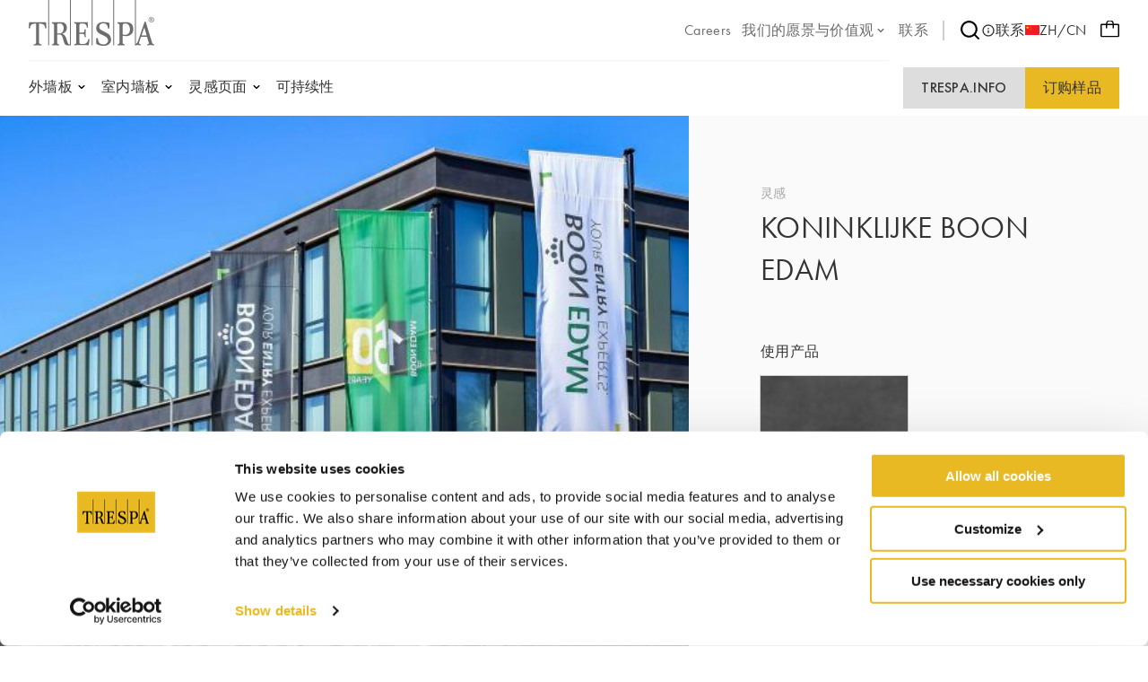

--- FILE ---
content_type: text/html;charset=UTF-8
request_url: https://www.trespa.com/zh_CN/inspiration/boon-edam
body_size: 13546
content:

<!DOCTYPE html>
<html xml:lang="zh-CN" lang="zh-CN"
>
<head>
<link rel="apple-touch-icon" sizes="180x180" href="/.resources/trespa/webresources/favicon/apple-touch-icon.png?v=1.1">
<link rel="icon" type="image/png" sizes="32x32" href="/.resources/trespa/webresources/favicon/favicon-32x32.png?v=1.1">
<link rel="icon" type="image/png" sizes="16x16" href="/.resources/trespa/webresources/favicon/favicon-16x16.png?v=1.1">
<link rel="manifest" href="/.resources/trespa/webresources/favicon/site.webmanifest?v=1.1" crossorigin="use-credentials">
<link rel="mask-icon" href="/.resources/trespa/webresources/favicon/safari-pinned-tab.svg?v=1.1" color="#db000d">
<link rel="shortcut icon" href="/.resources/trespa/webresources/favicon/favicon.ico?v=1.1">
<meta name="msapplication-TileColor" content="#db000d?v=1.1">
<meta name="msapplication-config" content="/.resources/trespa/webresources/favicon/browserconfig.xml?v=1.1">
<meta name="theme-color" content="#ffffff?v=1.1">
<meta charset="utf-8"/>
<meta http-equiv="X-UA-Compatible" content="IE=edge">
<meta name="viewport" content="width=device-width, initial-scale=1">
<meta name="facebook-domain-verification" content="vr8krdxx9erc2d7w4gpa8wrm86m1c6" />
<title>Koninklijke Boon Edam | Trespa</title>
<link rel="apple-touch-icon" sizes="180x180" href="/.resources/trespa/webresources/favicon/apple-touch-icon.png?v=1.1">
<link rel="icon" type="image/png" sizes="32x32" href="/.resources/trespa/webresources/favicon/favicon-32x32.png?v=1.1">
<link rel="icon" type="image/png" sizes="16x16" href="/.resources/trespa/webresources/favicon/favicon-16x16.png?v=1.1">
<link rel="manifest" href="/.resources/trespa/webresources/favicon/site.webmanifest?v=1.1" crossorigin="use-credentials">
<link rel="mask-icon" href="/.resources/trespa/webresources/favicon/safari-pinned-tab.svg?v=1.1" color="#db000d">
<link rel="shortcut icon" href="/.resources/trespa/webresources/favicon/favicon.ico?v=1.1">
<meta name="msapplication-TileColor" content="#db000d?v=1.1">
<meta name="msapplication-config" content="/.resources/trespa/webresources/favicon/browserconfig.xml?v=1.1">
<meta name="theme-color" content="#ffffff?v=1.1">
<meta property="og:locale" content="en">
<meta property="og:locale:alternate" content="it_IT">
<meta property="og:locale:alternate" content="pl_PL">
<meta property="og:locale:alternate" content="nl_BE">
<meta property="og:locale:alternate" content="fr_BE">
<meta property="og:locale:alternate" content="it_CH">
<meta property="og:locale:alternate" content="sv_SE">
<meta property="og:locale:alternate" content="da_DK">
<meta property="og:locale:alternate" content="en">
<meta property="og:locale:alternate" content="fr_CH">
<meta property="og:locale:alternate" content="pt_BR">
<meta property="og:locale:alternate" content="fr_FR">
<meta property="og:locale:alternate" content="de_DE">
<meta property="og:locale:alternate" content="fi_FI">
<meta property="og:locale:alternate" content="en_GB">
<meta property="og:locale:alternate" content="de_CH">
<meta property="og:locale:alternate" content="en_US">
<meta property="og:locale:alternate" content="es_ES">
<meta property="og:locale:alternate" content="es_CL">
<meta property="og:locale:alternate" content="no_NO">
<meta property="og:locale:alternate" content="nl_NL">
<meta property="og:locale:alternate" content="pt_PT">
<meta property="og:type" content="website">
<meta property="og:title" content="Boon Edam | Project van het jaar | Trespa">
<meta property="og:url" content="https://www.trespa.com/zh_CN/inspiration/boon-edam">
<meta property="og:site_name" content="高质量的HPL板|千思板国际公司 ">
<meta property="og:image" content="https://www.trespa.com/.imaging/mte/trespa/og-image/dam/med-res-tbe-za_boon_edam_07a.jpg/jcr:content/med-res-tbe-za_boon_edam_07a.jpg">
<meta property="og:image:width" content="1200">
<meta property="og:image:height" content="630">
<link rel="canonical" href="https://www.trespa.com/zh_CN/inspiration/boon-edam"/>
<link rel="alternate" href="https://www.trespa.com" hreflang="x-default"/>
<link rel="alternate" href="https://www.trespa.com/zh_CN/inspiration/boon-edam" hreflang="zh_CN" />
<link rel="alternate" href="https://www.trespa.com/it_IT/inspiration/boon-edam" hreflang="it-IT"/>
<link rel="alternate" href="https://www.trespa.com/pl_PL/inspiration/boon-edam" hreflang="pl-PL"/>
<link rel="alternate" href="https://www.trespa.com/nl_BE/inspiration/boon-edam" hreflang="nl-BE"/>
<link rel="alternate" href="https://www.trespa.com/fr_BE/inspiration/boon-edam" hreflang="fr-BE"/>
<link rel="alternate" href="https://www.trespa.com/it_CH/inspiration/boon-edam" hreflang="it-CH"/>
<link rel="alternate" href="https://www.trespa.com/sv_SE/inspiration/boon-edam" hreflang="sv-SE"/>
<link rel="alternate" href="https://www.trespa.com/da_DK/inspiration/boon-edam" hreflang="da-DK"/>
<link rel="alternate" href="https://www.trespa.com/inspiration/boon-edam" hreflang="en"/>
<link rel="alternate" href="https://www.trespa.com/fr_CH/inspiration/boon-edam" hreflang="fr-CH"/>
<link rel="alternate" href="https://www.trespa.com/pt_BR/inspiration/boon-edam" hreflang="pt-BR"/>
<link rel="alternate" href="https://www.trespa.com/fr_FR/inspiration/boon-edam" hreflang="fr-FR"/>
<link rel="alternate" href="https://www.trespa.com/de_DE/inspiration/boon-edam" hreflang="de-DE"/>
<link rel="alternate" href="https://www.trespa.com/fi_FI/inspiration/boon-edam" hreflang="fi-FI"/>
<link rel="alternate" href="https://www.trespa.com/en_GB/inspiration/boon-edam" hreflang="en-GB"/>
<link rel="alternate" href="https://www.trespa.com/de_CH/inspiration/boon-edam" hreflang="de-CH"/>
<link rel="alternate" href="https://www.trespa.com/en_US/inspiration/boon-edam" hreflang="en-US"/>
<link rel="alternate" href="https://www.trespa.com/es_ES/inspiration/boon-edam" hreflang="es-ES"/>
<link rel="alternate" href="https://www.trespa.com/es_CL/inspiration/boon-edam" hreflang="es-CL"/>
<link rel="alternate" href="https://www.trespa.com/no_NO/inspiration/boon-edam" hreflang="no-NO"/>
<link rel="alternate" href="https://www.trespa.com/nl_NL/inspiration/boon-edam" hreflang="nl-NL"/>
<link rel="alternate" href="https://www.trespa.com/pt_PT/inspiration/boon-edam" hreflang="pt-PT"/>
<base href="/">
<script type="text/javascript">
const _mgnl = {
get contextPath() {
return "";
},
get editMode() {
return false;
},
get authorInstance() {
return false;
},
get language() {
return "zh_CN";
},
get siteSettings() {
return {
sampleSelectorLink: "/zh_CN/sample-selector",
disableSampleOrders: false
}
},
get recaptchaCode() {
return "6Ld484IkAAAAAOmPt6uVw2pmUz7fLrETfGZKTbA2"
}
};
</script>
<link rel="stylesheet" type="text/css" href="/.resources/trespa/webresources/css/chunk-vendors~2026-01-07-13-42-47-000~cache.css" media="all" />
<link rel="stylesheet" type="text/css" href="/.resources/trespa/webresources/css/app~2026-01-07-13-42-47-000~cache.css" media="all" />
<!-- Google Tag Manager -->
<script>(function (w, d, s, l, i) {
w[l] = w[l] || [];
w[l].push({
'gtm.start':
new Date().getTime(), event: 'gtm.js'
});
var f = d.getElementsByTagName(s)[0],
j = d.createElement(s), dl = l != 'dataLayer' ? '&l=' + l : '';
j.async = true;
j.src =
'https://www.googletagmanager.com/gtm.js?id=' + i + dl;
f.parentNode.insertBefore(j, f);
})(window, document, 'script', 'dataLayer', 'GTM-MBR37DD');</script>
<!-- End Google Tag Manager -->
<script type="application/ld+json">
{
"@context": "https://schema.org",
"@type": "WebSite",
"url": "https://www.trespa.com/",
"potentialAction": {
"@type": "SearchAction",
"target": {
"@type": "EntryPoint",
"urlTemplate": "https://www.trespa.com/zh-CN/search?q={search_term_string}"
},
"query-input": "required name=search_term_string"
}
}
</script>
</head>
<body class="page-inspiration">
<!-- Google Tag Manager (noscript) -->
<noscript><iframe src="https://www.googletagmanager.com/ns.html?id=GTM-MBR37DD"
height="0" width="0" style="display:none;visibility:hidden"></iframe></noscript>
<!-- End Google Tag Manager (noscript) -->
<div id="app">

<header class="navbar" v-cloak>
<navbar class="container navbar__container navigation">
<tr-hamb-button class="navbar-action navbar-action--toggle"></tr-hamb-button>
<a class="navigation__logo" href="/zh_CN/">
<span class="sr-only">Trespa</span>
<svg xmlns="http://www.w3.org/2000/svg" class="logo-trespa" viewBox="0 0 140 51" width="140" height="51"><path d="M94.3 0h1v50.5h-1V0zM70.2 50.5h1V0h-1v50.5zM45.9 0h1v50.5h-.6s-4.2.2-5.2-.5c-.4-.3-1.1-1.2-1.8-3.1l-1.5-5.3c-.4-1.7-2.1-3.2-3.1-3.2h-3v9.3c0 1.6 2.4 1.8 2.4 1.8v1s-2.7-.1-4.1-.1c-1.4 0-4.1.1-4.1.1v-1s2.3-.2 2.3-1.8v-20c0-.5-.3-1-.8-1.2l-1.5-.6v-1.2s4.9.1 6.1.1h4.7c4.2 0 5.9 3.1 5.9 6.2 0 4.3-3.1 5.8-5.3 6.7 2.7.8 3.6 2.6 4.6 5l1.3 4c.2.6.5 1.2.8 1.8.2.5 1.1.9 1.9 1V0zM39 31.1c0-2.6-1.9-4.9-3.7-4.9h-2.2c-.7 0-1.4.6-1.4 1.5v9.6h3c.7-.1 4.3-.6 4.3-6.2zM21.7 50.5h1V0h-1v50.5zm66.9-12.8c-2.6-1.5-5-2.8-7.6-4.1-1-.5-2.4-1.9-2.4-3.7 0-2.8 2.8-4 4.6-4 3.3 0 5.2 2.7 5.2 5.8H90v-6.2c-3-.7-5.7-.9-6.8-.9-4.3 0-7.9 2-7.9 6.9 0 2.1.8 3.4 2.3 4.9 2 1.9 5.6 2.6 8.7 4.8 2 1.4 2.2 3.5 2.2 3.8 0 1.7-1.3 4.5-5.3 4.5-2.8 0-6-1.3-6-7h-2v6.4s3.8 2.2 8.1 2.2 8.6-2.1 8.6-7.1c-.2-3.5-2.1-5.6-3.3-6.3zM140 50.5s-2.3-.2-4-.2c-1.7 0-4 .2-4 .2v-1c.9 0 2.4-.6 1.9-1.8l-2-6.6h-6.7l-2.2 6.6c-.2.7.5 1.8 1.9 1.8v1s-1.8-.2-3.2-.2c-.9 0-1.7.1-2.3.1l-.9.1V0h1v49.1c1.4-.9 2.2-2.8 2.5-3.7l7.2-21.1h1.3l7.1 23.4c.4 1.1 1.1 1.5 2.3 1.8.1 0 .1 1 .1 1zm-8.5-11.1l-2.6-8.8-3 8.8h5.6zM.5 24.7L0 31.5h1.4c.2-1 .2-1.9.7-2.8.2-.4.4-.7.7-1 .5-.5 1.1-.9 1.8-1 1.2-.3 2.5-.4 3.6-.4v21.6c0 .9-1.3 1.6-2.6 1.6v1.2c1-.1 3-.2 4.3-.2 1.3 0 3.3.2 4.3.2v-1.2c-1.3 0-2.6-.7-2.6-1.6V26.3c1.2 0 2.5.1 3.6.4.7.2 1.3.6 1.8 1 .3.3.5.7.7 1 .5.9.5 1.8.7 2.8h1.4l-.5-6.8H.5zm61 24.3h-2.8c-1.2 0-2.1-.3-2.1-1.5v-9.8h3c2.3 0 2.7.9 2.7 3.6h1.4s-.2-3.4-.2-4.3c0-.8.2-4.3.2-4.3h-1.4c0 2.7-.4 3.6-2.7 3.6h-3v-8.5c0-1.3 1.1-1.6 2-1.6h1.9c1 0 4.3.3 4.3 4.5h1.3l-.3-6.1s-5.7.2-7.1.2c-1.3 0-7.9-.2-7.9-.2v1.2l1.5.6c.5.2.8.7.8 1.2v20c0 1.6-2.3 1.8-2.3 1.8v1s6.7-.1 8.1-.1c1.4 0 8 .1 8 .1l1-7h-1.3c-.5 3.6-2.7 5.6-5.1 5.6zm55.1-16.3c0 5.7-4.9 7.5-7.4 7.5-1.6 0-3.8-.2-4.5-.3v7.8c0 1.6 2.4 1.8 2.4 1.8v1s-2.7-.1-4.1-.1c-1.4 0-4.1.1-4.1.1v-1s2.3-.2 2.3-1.8v-20c0-.5-.3-1-.8-1.2l-1.5-.6v-1.2s2.6.2 3.4.2c.9 0 5.5-.2 5.5-.2 3.4 0 8.8.2 8.8 8zm-3.7 0c0-1.3-.6-6.4-4.4-6.4h-1.2c-1 0-2.5.5-2.5 1.4v10.8s2.2.4 3.2.4c.5-.1 4.9-.6 4.9-6.2zM133.6 22c0-1.7 1.4-3 3.1-3 1.7 0 3.1 1.4 3.1 3 0 1.7-1.4 3-3.1 3-1.7 0-3.1-1.4-3.1-3zm.5 0c0 1.4 1.1 2.5 2.5 2.5s2.5-1.1 2.5-2.5-1.1-2.5-2.5-2.5c-1.3 0-2.5 1.1-2.5 2.5zm2.1 1.5h-.6v-3.2h.7c.4 0 .8 0 1.2.2.4.2.6.5.6.8 0 .5-.4.8-1.1.9l1.4 1.4h-.7l-1.3-1.4h-.2v1.3zm0-1.7h.2c.6 0 1.2-.1 1.2-.6s-.7-.6-1.2-.6h-.1v1.2z" fill="#6D6D6D"/></svg> </a>
<ul class="navigation-list navigation-list--utility navigation__top">
<li class="navigation-item ">
<a href="https://careers.trespa.com/" target="_blank">
<span>Careers</span>
</a>
</li>
<li class="navigation-item navigation-item--has-sub">
<a href="/zh_CN/about-trespa/About-Us" target="_self">
<span>我们的愿景与价值观 </span>
<svg xmlns="http://www.w3.org/2000/svg" viewBox="0 0 24 24" class="chevron-down"><path d="M17 9.17a1 1 0 00-1.41 0L12 12.71 8.46 9.17a1 1 0 00-1.41 0 1 1 0 000 1.42l4.24 4.24a1 1 0 001.42 0L17 10.59a1 1 0 000-1.42z"/></svg> </a>
<ul class="sub-navigation">
<li class="navigation-item ">
<a href="/zh_CN/about-trespa/About-Us" target="_self">
<span>About us</span>
</a>
</li>
<li class="navigation-item ">
<a href="/zh_CN/about-trespa/our-history" target="_self">
<span>历史</span>
</a>
</li>
<li class="navigation-item ">
<a href="/zh_CN/about-trespa/quality" target="_self">
<span>关注质量</span>
</a>
</li> </ul>
</li>
<li class="navigation-item ">
<a href="/zh_CN/contact" target="_self">
<span>联系</span>
</a>
</li> </ul>
<nav class="navigation__meta">
<navigation-search link="/zh_CN/search" class="navigation__search"></navigation-search>
<a href="https://www.trespa.com/zh_CN/dealer-locator"
target="_blank"
rel="noopener"
>
<svg id="Layer_1" data-name="Layer 1" xmlns="http://www.w3.org/2000/svg" viewBox="0 0 24 24"><path d="M12 2a10 10 0 1010 10A10.011 10.011 0 0012 2zm0 18a8 8 0 118-8 8.01 8.01 0 01-8 8zm0-8.5a1 1 0 00-1 1v3a1 1 0 002 0v-3a1 1 0 00-1-1zm0-4a1.25 1.25 0 101.25 1.25A1.25 1.25 0 0012 7.5z"/></svg> 联系
</a>
<language-selector>
<template #current-language>
<div class="current-language">
<img src="/.resources/trespa/webresources/flags/cn.png" alt="中国">
ZH/CN
</div>
</template>
<template #languages>
<div class="language-selector">
<a href="/en_GB/inspiration/boon-edam" rel="alternate" lang="en-GB" class="language-selector__item ">
<div class="language-selector__flag">
<img src="/.resources/trespa/webresources/flags/gb.png"
alt="United Kingdom">
</div>
<div class="language-selector__locale">
<strong>United Kingdom</strong>
<span>English</span>
</div>
</a>
<a href="/en_US/inspiration/boon-edam" rel="alternate" lang="en-US" class="language-selector__item ">
<div class="language-selector__flag">
<img src="/.resources/trespa/webresources/flags/us.png"
alt="United States">
</div>
<div class="language-selector__locale">
<strong>United States</strong>
<span>English</span>
</div>
</a>
<a href="/es_ES/inspiration/boon-edam" rel="alternate" lang="es-ES" class="language-selector__item ">
<div class="language-selector__flag">
<img src="/.resources/trespa/webresources/flags/es.png"
alt="España">
</div>
<div class="language-selector__locale">
<strong>España</strong>
<span>Español</span>
</div>
</a>
<a href="/es_CL/inspiration/boon-edam" rel="alternate" lang="es-CL" class="language-selector__item ">
<div class="language-selector__flag">
<img src="/.resources/trespa/webresources/flags/cl.png"
alt="Chile">
</div>
<div class="language-selector__locale">
<strong>Chile</strong>
<span>Español</span>
</div>
</a>
<a href="/nl_NL/inspiration/boon-edam" rel="alternate" lang="nl-NL" class="language-selector__item ">
<div class="language-selector__flag">
<img src="/.resources/trespa/webresources/flags/nl.png"
alt="Nederland">
</div>
<div class="language-selector__locale">
<strong>Nederland</strong>
<span>Nederlands</span>
</div>
</a>
<a href="/nl_BE/inspiration/boon-edam" rel="alternate" lang="nl-BE" class="language-selector__item ">
<div class="language-selector__flag">
<img src="/.resources/trespa/webresources/flags/be.png"
alt="België">
</div>
<div class="language-selector__locale">
<strong>België</strong>
<span>Nederlands</span>
</div>
</a>
<a href="/fr_BE/inspiration/boon-edam" rel="alternate" lang="fr-BE" class="language-selector__item ">
<div class="language-selector__flag">
<img src="/.resources/trespa/webresources/flags/be.png"
alt="Belgique">
</div>
<div class="language-selector__locale">
<strong>Belgique</strong>
<span>Français</span>
</div>
</a>
<a href="/fr_FR/inspiration/boon-edam" rel="alternate" lang="fr-FR" class="language-selector__item ">
<div class="language-selector__flag">
<img src="/.resources/trespa/webresources/flags/fr.png"
alt="France">
</div>
<div class="language-selector__locale">
<strong>France</strong>
<span>Français</span>
</div>
</a>
<a href="/de_DE/inspiration/boon-edam" rel="alternate" lang="de-DE" class="language-selector__item ">
<div class="language-selector__flag">
<img src="/.resources/trespa/webresources/flags/de.png"
alt="Deutschland">
</div>
<div class="language-selector__locale">
<strong>Deutschland</strong>
<span>Deutsch</span>
</div>
</a>
<a href="/de_CH/inspiration/boon-edam" rel="alternate" lang="de-CH" class="language-selector__item ">
<div class="language-selector__flag">
<img src="/.resources/trespa/webresources/flags/ch.png"
alt="Schweiz">
</div>
<div class="language-selector__locale">
<strong>Schweiz</strong>
<span>Deutsch</span>
</div>
</a>
<a href="/fr_CH/inspiration/boon-edam" rel="alternate" lang="fr-CH" class="language-selector__item ">
<div class="language-selector__flag">
<img src="/.resources/trespa/webresources/flags/ch.png"
alt="Suisse">
</div>
<div class="language-selector__locale">
<strong>Suisse</strong>
<span>Français</span>
</div>
</a>
<a href="/it_CH/inspiration/boon-edam" rel="alternate" lang="it-CH" class="language-selector__item ">
<div class="language-selector__flag">
<img src="/.resources/trespa/webresources/flags/ch.png"
alt="Svizzera">
</div>
<div class="language-selector__locale">
<strong>Svizzera</strong>
<span>Italiano</span>
</div>
</a>
<a href="/pt_PT/inspiration/boon-edam" rel="alternate" lang="pt-PT" class="language-selector__item ">
<div class="language-selector__flag">
<img src="/.resources/trespa/webresources/flags/pt.png"
alt="Portugal">
</div>
<div class="language-selector__locale">
<strong>Portugal</strong>
<span>Português</span>
</div>
</a>
<a href="/pt_BR/inspiration/boon-edam" rel="alternate" lang="pt-BR" class="language-selector__item ">
<div class="language-selector__flag">
<img src="/.resources/trespa/webresources/flags/br.png"
alt="Brasil">
</div>
<div class="language-selector__locale">
<strong>Brasil</strong>
<span>Português</span>
</div>
</a>
<a href="/it_IT/inspiration/boon-edam" rel="alternate" lang="it-IT" class="language-selector__item ">
<div class="language-selector__flag">
<img src="/.resources/trespa/webresources/flags/it.png"
alt="Italia">
</div>
<div class="language-selector__locale">
<strong>Italia</strong>
<span>Italiano</span>
</div>
</a>
<a href="/zh_CN/inspiration/boon-edam" lang="zh-CN" class="language-selector__item language-selector__item--active">
<div class="language-selector__flag">
<img src="/.resources/trespa/webresources/flags/cn.png"
alt="中国">
</div>
<div class="language-selector__locale">
<strong>中国</strong>
<span>中文</span>
</div>
</a>
<a href="/pl_PL/inspiration/boon-edam" rel="alternate" lang="pl-PL" class="language-selector__item ">
<div class="language-selector__flag">
<img src="/.resources/trespa/webresources/flags/pl.png"
alt="Polska">
</div>
<div class="language-selector__locale">
<strong>Polska</strong>
<span>Polski</span>
</div>
</a>
<a href="/fi_FI/inspiration/boon-edam" rel="alternate" lang="fi-FI" class="language-selector__item ">
<div class="language-selector__flag">
<img src="/.resources/trespa/webresources/flags/fi.png"
alt="Suomi">
</div>
<div class="language-selector__locale">
<strong>Suomi</strong>
<span>Suomi</span>
</div>
</a>
<a href="/sv_SE/inspiration/boon-edam" rel="alternate" lang="sv-SE" class="language-selector__item ">
<div class="language-selector__flag">
<img src="/.resources/trespa/webresources/flags/se.png"
alt="Sverige">
</div>
<div class="language-selector__locale">
<strong>Sverige</strong>
<span>Svenska</span>
</div>
</a>
<a href="/da_DK/inspiration/boon-edam" rel="alternate" lang="da-DK" class="language-selector__item ">
<div class="language-selector__flag">
<img src="/.resources/trespa/webresources/flags/dk.png"
alt="Danmark">
</div>
<div class="language-selector__locale">
<strong>Danmark</strong>
<span>Dansk</span>
</div>
</a>
<a href="/no_NO/inspiration/boon-edam" rel="alternate" lang="no-NO" class="language-selector__item ">
<div class="language-selector__flag">
<img src="/.resources/trespa/webresources/flags/no.png"
alt="Norge">
</div>
<div class="language-selector__locale">
<strong>Norge</strong>
<span>Norsk</span>
</div>
</a>
<a href="/inspiration/boon-edam" rel="alternate" lang="en" class="language-selector__item ">
<svg viewBox="0 0 834 834" xmlns="http://www.w3.org/2000/svg"><path d="M417 834c-75.3 0-145.3-19-210-57-63.3-36.7-113.3-86.7-150-150C19 562.3 0 492.3 0 417s19-145.3 57-210c36.7-63.3 86.7-113.3 150-150C271.7 19 341.7 0 417 0s145.3 19 210 57c62.7 37.3 112.7 87.3 150 150 38 64.7 57 134.7 57 210s-19 145.3-57 210c-36.7 63.3-86.7 113.3-150 150-64.7 38-134.7 57-210 57zm-139-69c-22-24-41-53-57-87s-28.7-72.3-38-115H71c19.3 46 47 86.3 83 121s77.3 61.7 124 81zM42 417c0 36.7 5 71.3 15 104h118c-5.3-35.3-8-70-8-104s2.7-68.7 8-104H57c-10 34-15 68.7-15 104zm29-146h112c8.7-42 21-80 37-114s35.3-63.3 58-88c-46.7 18.7-88 45.3-124 80s-63.7 75.3-83 122zM396 44c-38 6.7-72.3 30.7-103 72s-53.3 93-68 155h171zm0 269H217c-11.3 69.3-11.3 138.7 0 208h179zm0 250H225c14.7 62 37.3 113.7 68 155s65 65.3 103 72zm366 0H651c-9.3 42-22 80-38 114s-35 63.3-57 88c46.7-18.7 87.7-45.3 123-80s63-75.3 83-122zM438 790c38-6.7 72.3-30.7 103-72s53.3-93 68-155H438zm0-269h179c11.3-69.3 11.3-138.7 0-208H438zm0-477v227h171c-14.7-62-37.3-113.7-68-155s-65-65.3-103-72zm118 25c22 24 41 53 57 87s28.7 72.3 38 115h112c-19.3-46-47-86.3-83-121s-77.3-61.7-124-81zm103 244c5.3 35.3 8 70 8 104s-2.7 68.7-8 104h118c10-36.7 15-71.3 15-104 0-36-5-70.7-15-104z"/></svg> <div class="language-selector__locale">
<strong>Global</strong>
<span>English</span>
</div>
</a>
</div>
</template>
</language-selector>
</nav>
<order-sample-button
move-to-step-two-text="請移至第 2 步，完成您的樣品申請。"
intro-text="要訂購免費樣品，我們懇請您提供個人和項目相關信息。<br/>"
order-placed-message="您的訂單已經到位，謝謝。您將收到一封確認電子郵件。<br/>"
form-step-one-label="個人信息"
form-step-two-label="項目信息"
salutation-label="问候语"
first-name-label="名字"
honey-name-label="Name 1"
reverse-field-label="Name 2"
last-name-label="姓氏"
company-name-label="公司名称"
house-number-label="门牌号"
address-label="地址和房号"
country-label="国家"
city-label="城市"
zipcode-label="邮政编号"
email-label="电子邮件"
phone-label="电话"
profession-label="职业"
start-date-label="项目开始日期"
square-feet-label="覆盖层的平方米数"
other-label="其他信息"
newsletter-label="是的，我愿意接收千思板关于最新产品、服务和新闻的时事通讯"
privacy-policy-label="是的，我希望收到有关最新产品、服务和新闻的千思板公司通讯。 我同意千思板公司的隐私政策：千思板公司隐私政策 "
privacy-policy-link="/zh_CN/Terms-of-use/privacy-policy"
region-label="Region"
sample-selector-link="/zh_CN/sample-selector"
:professions="[{
label: `Engineer`,
value: `Engineer`
},{
label: `Architect`,
value: `Architect`
},{
label: `Interior designer`,
value: `Interior-designer`
},{
label: `Installer`,
value: `Installer`
},{
label: `General Contractor`,
value: `General-Contractor`
},{
label: `Distributor`,
value: `Distributor`
},{
label: `OEM`,
value: `OEM`
},{
label: `Principal`,
value: `Principal`
},{
label: `Private person`,
value: `Private-person`
},{
label: `Student`,
value: `Student`
},{
label: `Other`,
value: `Other`
},{
label: `Sales`,
value: `Sales`
},]"
:salutations="[{
label: `mr`,
value: `mr|Mr.`
},{
label: `Mrs`,
value: `Mrs|Mrs.`
},{
label: `小姐。`,
value: `小姐。|Miss`
},{
label: `女士。`,
value: `女士。|Ms.`
},{
label: `先生/女士`,
value: `先生/女士|Mr./Mrs.`
},]"
:countries="[{
label: `不丹`,
value: `BT`
},{
label: `东帝汶`,
value: `TL`
},{
label: `中国`,
value: `CN`
},{
label: `中国澳门特别行政区`,
value: `MO`
},{
label: `中国香港特别行政区`,
value: `HK`
},{
label: `中非共和国`,
value: `CF`
},{
label: `丹麦`,
value: `DK`
},{
label: `乌克兰`,
value: `UA`
},{
label: `乌兹别克斯坦`,
value: `UZ`
},{
label: `乌干达`,
value: `UG`
},{
label: `乌拉圭`,
value: `UY`
},{
label: `乍得`,
value: `TD`
},{
label: `也门`,
value: `YE`
},{
label: `亚美尼亚`,
value: `AM`
},{
label: `以色列`,
value: `IL`
},{
label: `伊拉克`,
value: `IQ`
},{
label: `伊朗`,
value: `IR`
},{
label: `伯利兹`,
value: `BZ`
},{
label: `佛得角`,
value: `CV`
},{
label: `俄罗斯`,
value: `RU`
},{
label: `保加利亚`,
value: `BG`
},{
label: `克罗地亚`,
value: `HR`
},{
label: `关岛`,
value: `GU`
},{
label: `冈比亚`,
value: `GM`
},{
label: `冰岛`,
value: `IS`
},{
label: `几内亚`,
value: `GN`
},{
label: `几内亚比绍`,
value: `GW`
},{
label: `列支敦士登`,
value: `LI`
},{
label: `刚果（布）`,
value: `CG`
},{
label: `刚果（金）`,
value: `CD`
},{
label: `利比亚`,
value: `LY`
},{
label: `利比里亚`,
value: `LR`
},{
label: `加拿大`,
value: `CA`
},{
label: `加纳`,
value: `GH`
},{
label: `加蓬`,
value: `GA`
},{
label: `匈牙利`,
value: `HU`
},{
label: `北马其顿`,
value: `MK`
},{
label: `北马里亚纳群岛`,
value: `MP`
},{
label: `南乔治亚和南桑威奇群岛`,
value: `GS`
},{
label: `南极洲`,
value: `AQ`
},{
label: `南苏丹`,
value: `SS`
},{
label: `南非`,
value: `ZA`
},{
label: `博茨瓦纳`,
value: `BW`
},{
label: `卡塔尔`,
value: `QA`
},{
label: `卢旺达`,
value: `RW`
},{
label: `卢森堡`,
value: `LU`
},{
label: `印度`,
value: `IN`
},{
label: `印度尼西亚`,
value: `ID`
},{
label: `危地马拉`,
value: `GT`
},{
label: `厄瓜多尔`,
value: `EC`
},{
label: `厄立特里亚`,
value: `ER`
},{
label: `叙利亚`,
value: `SY`
},{
label: `古巴`,
value: `CU`
},{
label: `台湾`,
value: `TW`
},{
label: `吉尔吉斯斯坦`,
value: `KG`
},{
label: `吉布提`,
value: `DJ`
},{
label: `哈萨克斯坦`,
value: `KZ`
},{
label: `哥伦比亚`,
value: `CO`
},{
label: `哥斯达黎加`,
value: `CR`
},{
label: `喀麦隆`,
value: `CM`
},{
label: `图瓦卢`,
value: `TV`
},{
label: `土库曼斯坦`,
value: `TM`
},{
label: `土耳其`,
value: `TR`
},{
label: `圣卢西亚`,
value: `LC`
},{
label: `圣基茨和尼维斯`,
value: `KN`
},{
label: `圣多美和普林西比`,
value: `ST`
},{
label: `圣巴泰勒米`,
value: `BL`
},{
label: `圣文森特和格林纳丁斯`,
value: `VC`
},{
label: `圣皮埃尔和密克隆群岛`,
value: `PM`
},{
label: `圣诞岛`,
value: `CX`
},{
label: `圣赫勒拿`,
value: `SH`
},{
label: `圣马力诺`,
value: `SM`
},{
label: `圭亚那`,
value: `GY`
},{
label: `坦桑尼亚`,
value: `TZ`
},{
label: `埃及`,
value: `EG`
},{
label: `埃塞俄比亚`,
value: `ET`
},{
label: `基里巴斯`,
value: `KI`
},{
label: `塔吉克斯坦`,
value: `TJ`
},{
label: `塞内加尔`,
value: `SN`
},{
label: `塞尔维亚`,
value: `RS`
},{
label: `塞拉利昂`,
value: `SL`
},{
label: `塞浦路斯`,
value: `CY`
},{
label: `塞舌尔`,
value: `SC`
},{
label: `墨西哥`,
value: `MX`
},{
label: `多哥`,
value: `TG`
},{
label: `多米尼克`,
value: `DM`
},{
label: `多米尼加共和国`,
value: `DO`
},{
label: `奥兰群岛`,
value: `AX`
},{
label: `奥地利`,
value: `AT`
},{
label: `委内瑞拉`,
value: `VE`
},{
label: `孟加拉国`,
value: `BD`
},{
label: `安哥拉`,
value: `AO`
},{
label: `安圭拉`,
value: `AI`
},{
label: `安提瓜和巴布达`,
value: `AG`
},{
label: `安道尔`,
value: `AD`
},{
label: `密克罗尼西亚`,
value: `FM`
},{
label: `尼加拉瓜`,
value: `NI`
},{
label: `尼日利亚`,
value: `NG`
},{
label: `尼日尔`,
value: `NE`
},{
label: `尼泊尔`,
value: `NP`
},{
label: `巴勒斯坦领土`,
value: `PS`
},{
label: `巴哈马`,
value: `BS`
},{
label: `巴基斯坦`,
value: `PK`
},{
label: `巴巴多斯`,
value: `BB`
},{
label: `巴布亚新几内亚`,
value: `PG`
},{
label: `巴拉圭`,
value: `PY`
},{
label: `巴拿马`,
value: `PA`
},{
label: `巴林`,
value: `BH`
},{
label: `巴西`,
value: `BR`
},{
label: `布基纳法索`,
value: `BF`
},{
label: `布隆迪`,
value: `BI`
},{
label: `布韦岛`,
value: `BV`
},{
label: `希腊`,
value: `GR`
},{
label: `帕劳`,
value: `PW`
},{
label: `库克群岛`,
value: `CK`
},{
label: `库拉索`,
value: `CW`
},{
label: `开曼群岛`,
value: `KY`
},{
label: `德国`,
value: `DE`
},{
label: `意大利`,
value: `IT`
},{
label: `所罗门群岛`,
value: `SB`
},{
label: `托克劳`,
value: `TK`
},{
label: `拉脱维亚`,
value: `LV`
},{
label: `挪威`,
value: `NO`
},{
label: `捷克`,
value: `CZ`
},{
label: `摩尔多瓦`,
value: `MD`
},{
label: `摩洛哥`,
value: `MA`
},{
label: `摩纳哥`,
value: `MC`
},{
label: `文莱`,
value: `BN`
},{
label: `斐济`,
value: `FJ`
},{
label: `斯威士兰`,
value: `SZ`
},{
label: `斯洛伐克`,
value: `SK`
},{
label: `斯洛文尼亚`,
value: `SI`
},{
label: `斯瓦尔巴和扬马延`,
value: `SJ`
},{
label: `斯里兰卡`,
value: `LK`
},{
label: `新加坡`,
value: `SG`
},{
label: `新喀里多尼亚`,
value: `NC`
},{
label: `新西兰`,
value: `NZ`
},{
label: `日本`,
value: `JP`
},{
label: `智利`,
value: `CL`
},{
label: `朝鲜`,
value: `KP`
},{
label: `柬埔寨`,
value: `KH`
},{
label: `根西岛`,
value: `GG`
},{
label: `格林纳达`,
value: `GD`
},{
label: `格陵兰`,
value: `GL`
},{
label: `格鲁吉亚`,
value: `GE`
},{
label: `梵蒂冈`,
value: `VA`
},{
label: `比利时`,
value: `BE`
},{
label: `毛里塔尼亚`,
value: `MR`
},{
label: `毛里求斯`,
value: `MU`
},{
label: `汤加`,
value: `TO`
},{
label: `沙特阿拉伯`,
value: `SA`
},{
label: `法国`,
value: `FR`
},{
label: `法属南部领地`,
value: `TF`
},{
label: `法属圣马丁`,
value: `MF`
},{
label: `法属圭亚那`,
value: `GF`
},{
label: `法属波利尼西亚`,
value: `PF`
},{
label: `法罗群岛`,
value: `FO`
},{
label: `波兰`,
value: `PL`
},{
label: `波多黎各`,
value: `PR`
},{
label: `波斯尼亚和黑塞哥维那`,
value: `BA`
},{
label: `泰国`,
value: `TH`
},{
label: `泽西岛`,
value: `JE`
},{
label: `津巴布韦`,
value: `ZW`
},{
label: `洪都拉斯`,
value: `HN`
},{
label: `海地`,
value: `HT`
},{
label: `澳大利亚`,
value: `AU`
},{
label: `爱尔兰`,
value: `IE`
},{
label: `爱沙尼亚`,
value: `EE`
},{
label: `牙买加`,
value: `JM`
},{
label: `特克斯和凯科斯群岛`,
value: `TC`
},{
label: `特立尼达和多巴哥`,
value: `TT`
},{
label: `玻利维亚`,
value: `BO`
},{
label: `瑙鲁`,
value: `NR`
},{
label: `瑞典`,
value: `SE`
},{
label: `瑞士`,
value: `CH`
},{
label: `瓜德罗普`,
value: `GP`
},{
label: `瓦利斯和富图纳`,
value: `WF`
},{
label: `瓦努阿图`,
value: `VU`
},{
label: `留尼汪`,
value: `RE`
},{
label: `白俄罗斯`,
value: `BY`
},{
label: `百慕大`,
value: `BM`
},{
label: `皮特凯恩群岛`,
value: `PN`
},{
label: `直布罗陀`,
value: `GI`
},{
label: `福克兰群岛`,
value: `FK`
},{
label: `科威特`,
value: `KW`
},{
label: `科摩罗`,
value: `KM`
},{
label: `科特迪瓦`,
value: `CI`
},{
label: `科科斯（基林）群岛`,
value: `CC`
},{
label: `秘鲁`,
value: `PE`
},{
label: `突尼斯`,
value: `TN`
},{
label: `立陶宛`,
value: `LT`
},{
label: `索马里`,
value: `SO`
},{
label: `约旦`,
value: `JO`
},{
label: `纳米比亚`,
value: `NA`
},{
label: `纽埃`,
value: `NU`
},{
label: `缅甸`,
value: `MM`
},{
label: `罗马尼亚`,
value: `RO`
},{
label: `美国`,
value: `US`
},{
label: `美国本土外小岛屿`,
value: `UM`
},{
label: `美属维尔京群岛`,
value: `VI`
},{
label: `美属萨摩亚`,
value: `AS`
},{
label: `老挝`,
value: `LA`
},{
label: `肯尼亚`,
value: `KE`
},{
label: `芬兰`,
value: `FI`
},{
label: `苏丹`,
value: `SD`
},{
label: `苏里南`,
value: `SR`
},{
label: `英国`,
value: `GB`
},{
label: `英属印度洋领地`,
value: `IO`
},{
label: `英属维尔京群岛`,
value: `VG`
},{
label: `荷兰`,
value: `NL`
},{
label: `荷属加勒比区`,
value: `BQ`
},{
label: `荷属圣马丁`,
value: `SX`
},{
label: `莫桑比克`,
value: `MZ`
},{
label: `莱索托`,
value: `LS`
},{
label: `菲律宾`,
value: `PH`
},{
label: `萨尔瓦多`,
value: `SV`
},{
label: `萨摩亚`,
value: `WS`
},{
label: `葡萄牙`,
value: `PT`
},{
label: `蒙古`,
value: `MN`
},{
label: `蒙特塞拉特`,
value: `MS`
},{
label: `西撒哈拉`,
value: `EH`
},{
label: `西班牙`,
value: `ES`
},{
label: `诺福克岛`,
value: `NF`
},{
label: `贝宁`,
value: `BJ`
},{
label: `赞比亚`,
value: `ZM`
},{
label: `赤道几内亚`,
value: `GQ`
},{
label: `赫德岛和麦克唐纳群岛`,
value: `HM`
},{
label: `越南`,
value: `VN`
},{
label: `阿塞拜疆`,
value: `AZ`
},{
label: `阿富汗`,
value: `AF`
},{
label: `阿尔及利亚`,
value: `DZ`
},{
label: `阿尔巴尼亚`,
value: `AL`
},{
label: `阿拉伯联合酋长国`,
value: `AE`
},{
label: `阿曼`,
value: `OM`
},{
label: `阿根廷`,
value: `AR`
},{
label: `阿鲁巴`,
value: `AW`
},{
label: `韩国`,
value: `KR`
},{
label: `马尔代夫`,
value: `MV`
},{
label: `马恩岛`,
value: `IM`
},{
label: `马拉维`,
value: `MW`
},{
label: `马提尼克`,
value: `MQ`
},{
label: `马来西亚`,
value: `MY`
},{
label: `马约特`,
value: `YT`
},{
label: `马绍尔群岛`,
value: `MH`
},{
label: `马耳他`,
value: `MT`
},{
label: `马达加斯加`,
value: `MG`
},{
label: `马里`,
value: `ML`
},{
label: `黎巴嫩`,
value: `LB`
},{
label: `黑山`,
value: `ME`
},]"
:regions="[{
label: `Alabama`,
value: `Alabama`
},{
label: `Alaska`,
value: `Alaska`
},{
label: `American Samoa`,
value: `American-Samoa`
},{
label: `Arizona`,
value: `Arizona`
},{
label: `Arkansas`,
value: `Arkansas`
},{
label: `California`,
value: `California`
},{
label: `Colorado`,
value: `Colorado`
},{
label: `Connecticut`,
value: `Connecticut`
},{
label: `Delaware`,
value: `Delaware`
},{
label: `District of Columbia`,
value: `District-of-Columbia`
},{
label: `Florida`,
value: `Florida`
},{
label: `Georgia`,
value: `Georgia`
},{
label: `Guam`,
value: `Guam`
},{
label: `Hawaii`,
value: `Hawaii`
},{
label: `Idaho`,
value: `Idaho`
},{
label: `Illinois`,
value: `Illinois`
},{
label: `Indiana`,
value: `Indiana`
},{
label: `Iowa`,
value: `Iowa`
},{
label: `Kansas`,
value: `Kansas`
},{
label: `Kentucky`,
value: `Kentucky`
},{
label: `Louisiana`,
value: `Louisiana`
},{
label: `Maine`,
value: `Maine`
},{
label: `Maryland`,
value: `Maryland`
},{
label: `Massachusetts`,
value: `Massachusetts`
},{
label: `Michigan`,
value: `Michigan`
},{
label: `Minnesota`,
value: `Minnesota`
},{
label: `Mississippi`,
value: `Mississippi`
},{
label: `Missouri`,
value: `Missouri`
},{
label: `Montana`,
value: `Montana`
},{
label: `Nebraska`,
value: `Nebraska`
},{
label: `Nevada`,
value: `Nevada`
},{
label: `New Hampshire`,
value: `New-Hampshire`
},{
label: `New Jersey`,
value: `New-Jersey`
},{
label: `New Mexico`,
value: `New-Mexico`
},{
label: `New York`,
value: `New-York`
},{
label: `North Carolina`,
value: `North-Carolina`
},{
label: `North Dakota`,
value: `North-Dakota`
},{
label: `Northern Mariana Islands`,
value: `Northern-Mariana-Islands`
},{
label: `Ohio`,
value: `Ohio`
},{
label: `Oklahoma`,
value: `Oklahoma`
},{
label: `Oregon`,
value: `Oregon`
},{
label: `Pennsylvania`,
value: `Pennsylvania`
},{
label: `Puerto Rico`,
value: `Puerto-Rico`
},{
label: `Rhode Island`,
value: `Rhode-Island`
},{
label: `South Carolina`,
value: `South-Carolina`
},{
label: `South Dakota`,
value: `South-Dakota`
},{
label: `Tennessee`,
value: `Tennessee`
},{
label: `Texas`,
value: `Texas`
},{
label: `U.S. Virgin Islands`,
value: `U.S.-Virgin-Islands`
},{
label: `United States of America`,
value: `United-States-of-America`
},{
label: `Utah`,
value: `Utah`
},{
label: `Vermont`,
value: `Vermont`
},{
label: `Virginia`,
value: `Virginia`
},{
label: `Washington`,
value: `Washington`
},{
label: `West Virginia`,
value: `West-Virginia`
},{
label: `Wisconsin`,
value: `Wisconsin`
},{
label: `Wyoming`,
value: `Wyoming`
},]"
:block-list="[]"
class="navbar-action navbar-action--sample" link="/zh_CN/sample-selector"></order-sample-button>
<nav class="navigation__main" role="navigation">
<ul class="navigation-list ">
<li class="navigation-item navigation-item--has-sub">
<a href="/zh_CN/exterior-panels" target="_self">
<span>外墙板</span>
<svg xmlns="http://www.w3.org/2000/svg" viewBox="0 0 24 24" class="chevron-down"><path d="M17 9.17a1 1 0 00-1.41 0L12 12.71 8.46 9.17a1 1 0 00-1.41 0 1 1 0 000 1.42l4.24 4.24a1 1 0 001.42 0L17 10.59a1 1 0 000-1.42z"/></svg> </a>
<ul class="sub-navigation">
<li class="navigation-item ">
<a href="/zh_CN/Trespa-meteon" target="_self">
<span>Trespa® Meteon®</span>
</a>
</li> </ul>
</li>
<li class="navigation-item navigation-item--has-sub">
<a href="/zh_CN/interior-panels" target="_self">
<span>室内墙板</span>
<svg xmlns="http://www.w3.org/2000/svg" viewBox="0 0 24 24" class="chevron-down"><path d="M17 9.17a1 1 0 00-1.41 0L12 12.71 8.46 9.17a1 1 0 00-1.41 0 1 1 0 000 1.42l4.24 4.24a1 1 0 001.42 0L17 10.59a1 1 0 000-1.42z"/></svg> </a>
<ul class="sub-navigation">
<li class="navigation-item ">
<a href="/zh_CN/Trespa-toplab" target="_self">
<span>Trespa® TopLab® </span>
</a>
</li> </ul>
</li>
<li class="navigation-item navigation-item--has-sub">
<a href="/zh_CN/inspiration" target="_self">
<span>灵感页面</span>
<svg xmlns="http://www.w3.org/2000/svg" viewBox="0 0 24 24" class="chevron-down"><path d="M17 9.17a1 1 0 00-1.41 0L12 12.71 8.46 9.17a1 1 0 00-1.41 0 1 1 0 000 1.42l4.24 4.24a1 1 0 001.42 0L17 10.59a1 1 0 000-1.42z"/></svg> </a>
<ul class="sub-navigation">
<li class="navigation-item ">
<a href="/zh_CN/inspiration" target="_self">
<span>项目</span>
</a>
</li>
<li class="navigation-item ">
<a href="/zh_CN/trespa-case-studies" target="_self">
<span>Case Studies</span>
</a>
</li> </ul>
</li>
<li class="navigation-item ">
<a href="/zh_CN/sustainability" target="_self">
<span>可持续性</span>
</a>
</li> </ul>
</nav>
<div class="navigation__actions">
<a href="https://www.trespa.info/EUC/en"
target="_blank"
rel="noopener"
class="btn btn--order-samples btn--order-samples--gray"
>
Trespa.info
</a>
<a href="/zh_CN/sample-selector" class="btn btn--order-samples">订购样品</a>
</div>
</navbar>
</header>

<main>
<div class="inspiration">
<section class="container--left-padded">
<div class="inspiration-intro">
<div class="intro-image" style="background-image: url(/.imaging/default/dam/med-res-tbe-za_boon_edam_07a.jpg/jcr:content.jpg)">
</div>
<div class="intro-order">
<div class="intro-order__inspiration">灵感</div>
<h1 class="intro-order__title">Koninklijke Boon Edam</h1>
<div class="intro-order__slogan"></div>
<div class="intro-order__used-products">
<div class="used-products__title">使用产品</div>
<div class="used-products__list">
<div class="used-product">
<img class="used-product__image" src="/.imaging/mte/trespa/highlighted-thumbnail/dam/trespa/samples/sample-type/Naturals/na18_natural_slate_1000x1000px--1-.jpg/jcr:content/na18_natural_slate_1000x1000px%20(1).jpg" alt="">
<div class="used-product__product-line">Trespa® Meteon®</div>
<div class="used-product__title">Natural Slate</div>
<div class="used-product__name">NA18</div>
<div class="used-product__finishes">
<div class="finish">
<img src="/.resources/trespa/webresources/finishes/matt-rock-480-60.jpg"
alt="">
<div class="finish__info">
<div class="finish__title">Matt Rock</div>
<add-to-cart-link v-cloak :finish-id="'907597e8-53dc-4704-8de2-d4ee3ba3e593'"
:css-class="'text--to-uppercase'">订购样品</add-to-cart-link>
</div>
</div>
</div>
</div>
</div>
<span class="find-dealer">
<svg viewBox="0 0 834 834" xmlns="http://www.w3.org/2000/svg"><path d="M588 229c4 0 7.7 2 11 6s5.3 8 6 12 0 8-2 12L503 492c-2 5.3-5.7 9-11 11L259 603c-4.7 1.3-9 2-13 2s-7.7-2-11-6-5.3-8-6-12 0-8 2-12l100-233c2-5.3 5.7-9 11-11l233-100c4.7-1.3 9-2 13-2zm-44 61l-178 76-76 178 178-76zm83-233c63.3 36.7 113.3 86.7 150 150 38 64.7 57 134.7 57 210s-19 145.3-57 210c-37.3 62.7-87.3 112.7-150 150-64.7 38-134.7 57-210 57s-145.3-19-210-57c-63.3-36.7-113.3-86.7-150-150C19 562.3 0 492.3 0 417s19-145.3 57-210c36.7-63.3 86.7-113.3 150-150C271.7 19 341.7 0 417 0s145.3 19 210 57zm-15 680c52-31.3 93.7-73 125-125 32.7-53.3 50.7-111.3 54-174h-61c-6 0-11-2-15-6s-6-9-6-15 2-11 6-15 9-6 15-6h61c-3.3-62.7-21.3-120.7-54-174-32-51.3-73.7-93-125-125-53.3-32.7-111.3-50.7-174-54v62c0 6-2 11-6 15s-9 6-15 6-11-2-15-6-6-9-6-15V43c-62.7 3.3-120.7 21.3-174 54-52 31.3-93.7 73-125 125-32.7 53.3-50.7 111.3-54 174h62c6 0 11 2 15 6s6 9 6 15-2 11-6 15-9 6-15 6H43c3.3 62.7 21.3 120.7 54 174 31.3 52 73 93.7 125 125 53.3 32.7 111.3 50.7 174 54v-62c0-6 2-11 6-15s9-6 15-6 11 2 15 6 6 9 6 15v62c62.7-3.3 120.7-21.3 174-54z"/></svg> <span>或
<a href="/zh_CN/dealer-locator">寻找经销商</a></span>
</span>
</div>
</div>
</div>
</section>
<section class="inspiration-details container">
<div class="inspiration-specification">
<div class="specification__block">
<div class="specification__label">产品线</div>
<div class="specification__value">
<a href="/zh_CN/Trespa-meteon">Trespa® Meteon®</a>
</div>
</div>
<div class="specification__block">
<div class="specification__label">产品系列</div>
<div class="specification__value"><a href="/zh_CN/products/Naturals">Trespa® Meteon® Naturals</a></div>
</div>
<div class="specification__block">
<div class="specification__label">表面处理</div>
<div class="specification__value">Matt Rock</div>
</div>
<div class="specification__block">
<div class="specification__label">建筑师</div>
<div class="specification__value">TBE-ZA Architecten &amp; Ingenieurs</div>
</div>
<div class="specification__block">
<div class="specification__label">应用</div>
<div class="specification__value">外墙</div>
</div>
<div class="specification__block">
<div class="specification__label">细分市场</div>
<div class="specification__value">商业办公</div>
</div>
<div class="specification__block">
<div class="specification__label">建筑类型</div>
<div class="specification__value">新建筑</div>
</div>
<div class="specification__block">
<div class="specification__label">建造年份</div>
<div class="specification__value">2022</div>
</div>
</div>
<div class="inspiration-google-map">
<div class="google-map__address-text">
<div class="google-map__title">地点</div>
<div class="google-map__text">
<div>Ambachtstraat 4 </div>
<div>1135 ZG </div>
<div>Edam</div>
<div>荷兰</div>
</div>
</div>
<div class="google-map__map">
<google-maps api-key="AIzaSyDPcktP0h3fYZdKG1kGTUHS8JiDyV7sY7U"
map-id="bab22593bc68206e"
:zoom="5"
:draw-marker="true"
:init-draw-circle="true"
:center="{lat: 52.5124588, lng: 5.0425315}">
</google-maps>
</div>
</div>
</section>
</div>
<section class="projects">
<div class="container--left-padded">
<div class="projects__content">
<h2 class="projects__title">
<span>相似</span>
<span>项目</span>
</h2>
<projects
filter-by="marketSegment"
filter-value="Commercial-Offices"
>
</projects>
</div>
</div>
</section>
</main>
<breadcrumbs>
<template v-slot:breadcrumbs>
<ol itemscope itemtype="http://schema.org/BreadcrumbList" class="breadcrumb">
<li class="breadcrumb-item" itemprop="itemListElement" itemscope itemtype="http://schema.org/ListItem"><a itemprop="item" href="/zh_CN/"><span itemprop="name">Home</span></a><meta itemprop="position" content="1" /></li>
<li class="breadcrumb-item" itemprop="itemListElement" itemscope itemtype="http://schema.org/ListItem"><a itemprop="item" href="/zh_CN/inspiration"><span itemprop="name">灵感页面</span></a><meta itemprop="position" content="2" /></li>
<li class="breadcrumb-item" itemprop="itemListElement" itemscope itemtype="http://schema.org/ListItem"><span itemprop="name">Koninklijke Boon Edam</span><meta itemprop="position" content="3" /></li>
</ol>
</template>
</breadcrumbs>
<tr-footer home="/zh_CN/" social-title="Follow us" language-title="Country - language">
<template v-slot:language-selector>
<language-selector>
<template #current-language>
<div class="current-language">
<img src="/.resources/trespa/webresources/flags/cn.png" alt="中国">
ZH/CN
</div>
</template>
<template #languages>
<div class="language-selector">
<a href="/en_GB/inspiration/boon-edam" rel="alternate" lang="en-GB" class="language-selector__item ">
<div class="language-selector__flag">
<img src="/.resources/trespa/webresources/flags/gb.png"
alt="United Kingdom">
</div>
<div class="language-selector__locale">
<strong>United Kingdom</strong>
<span>English</span>
</div>
</a>
<a href="/en_US/inspiration/boon-edam" rel="alternate" lang="en-US" class="language-selector__item ">
<div class="language-selector__flag">
<img src="/.resources/trespa/webresources/flags/us.png"
alt="United States">
</div>
<div class="language-selector__locale">
<strong>United States</strong>
<span>English</span>
</div>
</a>
<a href="/es_ES/inspiration/boon-edam" rel="alternate" lang="es-ES" class="language-selector__item ">
<div class="language-selector__flag">
<img src="/.resources/trespa/webresources/flags/es.png"
alt="España">
</div>
<div class="language-selector__locale">
<strong>España</strong>
<span>Español</span>
</div>
</a>
<a href="/es_CL/inspiration/boon-edam" rel="alternate" lang="es-CL" class="language-selector__item ">
<div class="language-selector__flag">
<img src="/.resources/trespa/webresources/flags/cl.png"
alt="Chile">
</div>
<div class="language-selector__locale">
<strong>Chile</strong>
<span>Español</span>
</div>
</a>
<a href="/nl_NL/inspiration/boon-edam" rel="alternate" lang="nl-NL" class="language-selector__item ">
<div class="language-selector__flag">
<img src="/.resources/trespa/webresources/flags/nl.png"
alt="Nederland">
</div>
<div class="language-selector__locale">
<strong>Nederland</strong>
<span>Nederlands</span>
</div>
</a>
<a href="/nl_BE/inspiration/boon-edam" rel="alternate" lang="nl-BE" class="language-selector__item ">
<div class="language-selector__flag">
<img src="/.resources/trespa/webresources/flags/be.png"
alt="België">
</div>
<div class="language-selector__locale">
<strong>België</strong>
<span>Nederlands</span>
</div>
</a>
<a href="/fr_BE/inspiration/boon-edam" rel="alternate" lang="fr-BE" class="language-selector__item ">
<div class="language-selector__flag">
<img src="/.resources/trespa/webresources/flags/be.png"
alt="Belgique">
</div>
<div class="language-selector__locale">
<strong>Belgique</strong>
<span>Français</span>
</div>
</a>
<a href="/fr_FR/inspiration/boon-edam" rel="alternate" lang="fr-FR" class="language-selector__item ">
<div class="language-selector__flag">
<img src="/.resources/trespa/webresources/flags/fr.png"
alt="France">
</div>
<div class="language-selector__locale">
<strong>France</strong>
<span>Français</span>
</div>
</a>
<a href="/de_DE/inspiration/boon-edam" rel="alternate" lang="de-DE" class="language-selector__item ">
<div class="language-selector__flag">
<img src="/.resources/trespa/webresources/flags/de.png"
alt="Deutschland">
</div>
<div class="language-selector__locale">
<strong>Deutschland</strong>
<span>Deutsch</span>
</div>
</a>
<a href="/de_CH/inspiration/boon-edam" rel="alternate" lang="de-CH" class="language-selector__item ">
<div class="language-selector__flag">
<img src="/.resources/trespa/webresources/flags/ch.png"
alt="Schweiz">
</div>
<div class="language-selector__locale">
<strong>Schweiz</strong>
<span>Deutsch</span>
</div>
</a>
<a href="/fr_CH/inspiration/boon-edam" rel="alternate" lang="fr-CH" class="language-selector__item ">
<div class="language-selector__flag">
<img src="/.resources/trespa/webresources/flags/ch.png"
alt="Suisse">
</div>
<div class="language-selector__locale">
<strong>Suisse</strong>
<span>Français</span>
</div>
</a>
<a href="/it_CH/inspiration/boon-edam" rel="alternate" lang="it-CH" class="language-selector__item ">
<div class="language-selector__flag">
<img src="/.resources/trespa/webresources/flags/ch.png"
alt="Svizzera">
</div>
<div class="language-selector__locale">
<strong>Svizzera</strong>
<span>Italiano</span>
</div>
</a>
<a href="/pt_PT/inspiration/boon-edam" rel="alternate" lang="pt-PT" class="language-selector__item ">
<div class="language-selector__flag">
<img src="/.resources/trespa/webresources/flags/pt.png"
alt="Portugal">
</div>
<div class="language-selector__locale">
<strong>Portugal</strong>
<span>Português</span>
</div>
</a>
<a href="/pt_BR/inspiration/boon-edam" rel="alternate" lang="pt-BR" class="language-selector__item ">
<div class="language-selector__flag">
<img src="/.resources/trespa/webresources/flags/br.png"
alt="Brasil">
</div>
<div class="language-selector__locale">
<strong>Brasil</strong>
<span>Português</span>
</div>
</a>
<a href="/it_IT/inspiration/boon-edam" rel="alternate" lang="it-IT" class="language-selector__item ">
<div class="language-selector__flag">
<img src="/.resources/trespa/webresources/flags/it.png"
alt="Italia">
</div>
<div class="language-selector__locale">
<strong>Italia</strong>
<span>Italiano</span>
</div>
</a>
<a href="/zh_CN/inspiration/boon-edam" lang="zh-CN" class="language-selector__item language-selector__item--active">
<div class="language-selector__flag">
<img src="/.resources/trespa/webresources/flags/cn.png"
alt="中国">
</div>
<div class="language-selector__locale">
<strong>中国</strong>
<span>中文</span>
</div>
</a>
<a href="/pl_PL/inspiration/boon-edam" rel="alternate" lang="pl-PL" class="language-selector__item ">
<div class="language-selector__flag">
<img src="/.resources/trespa/webresources/flags/pl.png"
alt="Polska">
</div>
<div class="language-selector__locale">
<strong>Polska</strong>
<span>Polski</span>
</div>
</a>
<a href="/fi_FI/inspiration/boon-edam" rel="alternate" lang="fi-FI" class="language-selector__item ">
<div class="language-selector__flag">
<img src="/.resources/trespa/webresources/flags/fi.png"
alt="Suomi">
</div>
<div class="language-selector__locale">
<strong>Suomi</strong>
<span>Suomi</span>
</div>
</a>
<a href="/sv_SE/inspiration/boon-edam" rel="alternate" lang="sv-SE" class="language-selector__item ">
<div class="language-selector__flag">
<img src="/.resources/trespa/webresources/flags/se.png"
alt="Sverige">
</div>
<div class="language-selector__locale">
<strong>Sverige</strong>
<span>Svenska</span>
</div>
</a>
<a href="/da_DK/inspiration/boon-edam" rel="alternate" lang="da-DK" class="language-selector__item ">
<div class="language-selector__flag">
<img src="/.resources/trespa/webresources/flags/dk.png"
alt="Danmark">
</div>
<div class="language-selector__locale">
<strong>Danmark</strong>
<span>Dansk</span>
</div>
</a>
<a href="/no_NO/inspiration/boon-edam" rel="alternate" lang="no-NO" class="language-selector__item ">
<div class="language-selector__flag">
<img src="/.resources/trespa/webresources/flags/no.png"
alt="Norge">
</div>
<div class="language-selector__locale">
<strong>Norge</strong>
<span>Norsk</span>
</div>
</a>
<a href="/inspiration/boon-edam" rel="alternate" lang="en" class="language-selector__item ">
<svg viewBox="0 0 834 834" xmlns="http://www.w3.org/2000/svg"><path d="M417 834c-75.3 0-145.3-19-210-57-63.3-36.7-113.3-86.7-150-150C19 562.3 0 492.3 0 417s19-145.3 57-210c36.7-63.3 86.7-113.3 150-150C271.7 19 341.7 0 417 0s145.3 19 210 57c62.7 37.3 112.7 87.3 150 150 38 64.7 57 134.7 57 210s-19 145.3-57 210c-36.7 63.3-86.7 113.3-150 150-64.7 38-134.7 57-210 57zm-139-69c-22-24-41-53-57-87s-28.7-72.3-38-115H71c19.3 46 47 86.3 83 121s77.3 61.7 124 81zM42 417c0 36.7 5 71.3 15 104h118c-5.3-35.3-8-70-8-104s2.7-68.7 8-104H57c-10 34-15 68.7-15 104zm29-146h112c8.7-42 21-80 37-114s35.3-63.3 58-88c-46.7 18.7-88 45.3-124 80s-63.7 75.3-83 122zM396 44c-38 6.7-72.3 30.7-103 72s-53.3 93-68 155h171zm0 269H217c-11.3 69.3-11.3 138.7 0 208h179zm0 250H225c14.7 62 37.3 113.7 68 155s65 65.3 103 72zm366 0H651c-9.3 42-22 80-38 114s-35 63.3-57 88c46.7-18.7 87.7-45.3 123-80s63-75.3 83-122zM438 790c38-6.7 72.3-30.7 103-72s53.3-93 68-155H438zm0-269h179c11.3-69.3 11.3-138.7 0-208H438zm0-477v227h171c-14.7-62-37.3-113.7-68-155s-65-65.3-103-72zm118 25c22 24 41 53 57 87s28.7 72.3 38 115h112c-19.3-46-47-86.3-83-121s-77.3-61.7-124-81zm103 244c5.3 35.3 8 70 8 104s-2.7 68.7-8 104h118c10-36.7 15-71.3 15-104 0-36-5-70.7-15-104z"/></svg> <div class="language-selector__locale">
<strong>Global</strong>
<span>English</span>
</div>
</a>
</div>
</template>
</language-selector>
</template>
<template v-slot:company-links>
<section class="nav__default">
<span class="nav__title">公司</span>
<a href="/zh_CN/sustainability"
>
可持续性
</a>
<a href="/zh_CN/about-trespa/our-history"
>
历史
</a>
<a href="/zh_CN/documentation"
>
文档
</a>
<a href="/zh_CN/newsletter"
>
Newsletter
</a>
</section>
</template>
<template v-slot:info-links>
<section class="nav__default">
<span class="nav__title">信息</span>
<a href="https://careers.trespa.com/"
target="_blank"
rel="noopener"
>
Careers
</a>
<a href="/zh_CN/contact"
>
联系人
</a>
<a href="/zh_CN/faqs"
>
常见问题
</a>
<a href="/zh_CN/blogs"
>
Blog
</a>
</section>
</template>
<template v-slot:meta-links>
<a href="/zh_CN/Terms-of-use/general-conditions"
>
一般条件
</a>
<a href="/zh_CN/Terms-of-use"
>
网站使用条款
</a>
<a href="/zh_CN/Terms-of-use/privacy-policy"
>
隐私政策
</a>
<a href="/zh_CN/contractor-and-supplier-access"
>
Contractor access
</a>
<span>Copyright Trespa 2026</span>
</template>
<template v-slot:address>
<section class="nav__default">
<span class="nav__title">Trespa international b.v.</span>
<address>
<span>Wetering 20, 6002 SM</span>
<span>P.O. Box 110, 6000 AC</span>
<span>Weert, The Netherlands</span>
<span>
T: <a class="link--style"
href="tel:+31495721424">+31 495 721 424</a><br />
(Customer service &amp; samples)
</span>
<span>
T: <a class="link--style"
href="tel:+31495458358">+31 495 458 358 </a>
<br />(Headquarters)
</span>
<span>
E: <a class="link--style" href="mailto:info@trespa.com">info@trespa.com</a>
</span>
</address>
</section>
</template>
<template v-slot:socials>
<a href="https://www.facebook.com/TrespaInternational" target="_blank" rel="noreferrer">
<svg xmlns="http://www.w3.org/2000/svg" data-name="Layer 1" viewBox="0 0 24 24"><path d="M20.9 2H3.1A1.1 1.1 0 002 3.1v17.8A1.1 1.1 0 003.1 22h9.58v-7.75h-2.6v-3h2.6V9a3.64 3.64 0 013.88-4 20.26 20.26 0 012.33.12v2.7H17.3c-1.26 0-1.5.6-1.5 1.47v1.93h3l-.39 3H15.8V22h5.1a1.1 1.1 0 001.1-1.1V3.1A1.1 1.1 0 0020.9 2z"/></svg> </a>
<a href="https://www.instagram.com/trespainternational" target="_blank" rel="noreferrer">
<svg xmlns="http://www.w3.org/2000/svg" data-name="Layer 1" viewBox="0 0 24 24"><path d="M12 9.52A2.48 2.48 0 1014.48 12 2.48 2.48 0 0012 9.52zm9.93-2.45a6.53 6.53 0 00-.42-2.26 4 4 0 00-2.32-2.32 6.53 6.53 0 00-2.26-.42C15.64 2 15.26 2 12 2s-3.64 0-4.93.07a6.53 6.53 0 00-2.26.42 4 4 0 00-2.32 2.32 6.53 6.53 0 00-.42 2.26C2 8.36 2 8.74 2 12s0 3.64.07 4.93a6.86 6.86 0 00.42 2.27 3.94 3.94 0 00.91 1.4 3.89 3.89 0 001.41.91 6.53 6.53 0 002.26.42C8.36 22 8.74 22 12 22s3.64 0 4.93-.07a6.53 6.53 0 002.26-.42 3.89 3.89 0 001.41-.91 3.94 3.94 0 00.91-1.4 6.6 6.6 0 00.42-2.27C22 15.64 22 15.26 22 12s0-3.64-.07-4.93zm-2.54 8a5.73 5.73 0 01-.39 1.8A3.86 3.86 0 0116.87 19a5.73 5.73 0 01-1.81.35H8.94A5.73 5.73 0 017.13 19a3.51 3.51 0 01-1.31-.86A3.51 3.51 0 015 16.87a5.49 5.49 0 01-.34-1.81V8.94A5.49 5.49 0 015 7.13a3.51 3.51 0 01.86-1.31A3.59 3.59 0 017.13 5a5.73 5.73 0 011.81-.35h6.12a5.73 5.73 0 011.81.35 3.51 3.51 0 011.31.86A3.51 3.51 0 0119 7.13a5.73 5.73 0 01.35 1.81V12c0 2.06.07 2.27.04 3.06zm-1.6-7.44a2.38 2.38 0 00-1.41-1.41A4 4 0 0015 6H9a4 4 0 00-1.38.26 2.38 2.38 0 00-1.41 1.36A4.27 4.27 0 006 9v6a4.27 4.27 0 00.26 1.38 2.38 2.38 0 001.41 1.41 4.27 4.27 0 001.33.26h6a4 4 0 001.38-.26 2.38 2.38 0 001.41-1.41 4 4 0 00.26-1.38V9a3.78 3.78 0 00-.26-1.38zM12 15.82A3.81 3.81 0 018.19 12 3.82 3.82 0 1112 15.82zm4-6.89a.9.9 0 010-1.79.9.9 0 010 1.79z"/></svg> </a>
<a href="https://www.linkedin.com/company/trespa" target="_blank" rel="noreferrer">
<svg xmlns="http://www.w3.org/2000/svg" viewBox="0 0 455 455"><g fill-rule="evenodd" clip-rule="evenodd"><path d="M246.4 204.35v-.665c-.136.223-.324.446-.442.665h.442z"/><path d="M0 0v455h455V0H0zm141.522 378.002H74.016V174.906h67.506v203.096zm-33.753-230.816h-.446C84.678 147.186 70 131.585 70 112.085c0-19.928 15.107-35.087 38.211-35.087 23.109 0 37.31 15.159 37.752 35.087 0 19.5-14.643 35.101-38.194 35.101zM385 378.002h-67.524V269.345c0-27.291-9.756-45.92-34.195-45.92-18.664 0-29.755 12.543-34.641 24.693-1.776 4.34-2.24 10.373-2.24 16.459v113.426h-67.537s.905-184.043 0-203.096H246.4v28.779c8.973-13.807 24.986-33.547 60.856-33.547 44.437 0 77.744 29.02 77.744 91.398v116.465z"/></g></svg> </a>
<a href="https://www.youtube.com/user/TrespaVideos/featured" target="_blank" rel="noreferrer">
<svg xmlns="http://www.w3.org/2000/svg" data-name="Layer 1" viewBox="0 0 24 24"><path d="M23 9.71a8.5 8.5 0 00-.91-4.13 2.92 2.92 0 00-1.72-1A78.36 78.36 0 0012 4.27a78.45 78.45 0 00-8.34.3 2.87 2.87 0 00-1.46.74c-.9.83-1 2.25-1.1 3.45a48.29 48.29 0 000 6.48 9.55 9.55 0 00.3 2 3.14 3.14 0 00.71 1.36 2.86 2.86 0 001.49.78 45.18 45.18 0 006.5.33c3.5.05 6.57 0 10.2-.28a2.88 2.88 0 001.53-.78 2.49 2.49 0 00.61-1 10.58 10.58 0 00.52-3.4c.04-.56.04-3.94.04-4.54zM9.74 14.85V8.66l5.92 3.11c-1.66.92-3.85 1.96-5.92 3.08z"/></svg> </a>
<a href="https://www.pinterest.com/trespaint" target="_blank" rel="noreferrer">
<svg xmlns="http://www.w3.org/2000/svg" viewBox="0 0 54 54"><path fill="none" d="M-.2.1h53.8v53.4H-.2z"/><path d="M45.2 15.5c1.9 3.3 2.9 6.9 2.9 10.8s-1 7.5-2.9 10.8-4.5 5.9-7.8 7.8c-3.3 1.9-6.9 2.9-10.8 2.9-2.1 0-4.1-.3-6.1-.9 1.1-1.7 1.8-3.3 2.2-4.6.2-.6.7-2.6 1.5-5.9.4.7 1.1 1.4 2 1.9 1 .5 2 .8 3.2.8 2.3 0 4.3-.6 6-1.9 1.8-1.3 3.1-3 4.1-5.3 1-2.2 1.5-4.7 1.5-7.5 0-2.1-.6-4.1-1.7-6-1.1-1.9-2.7-3.4-4.8-4.5s-4.4-1.9-7-1.9c-2 0-3.8.3-5.5.8s-3.1 1.3-4.3 2.1c-1.2.9-2.2 1.9-3 3.1s-1.5 2.4-1.9 3.6-.6 2.5-.6 3.7c0 1.9.4 3.6 1.1 5.1.7 1.5 1.8 2.5 3.3 3.1.6.2.9 0 1.1-.6 0-.1.1-.4.2-.9.1-.4.2-.7.2-.8.1-.4 0-.8-.3-1.2-.9-1.1-1.4-2.5-1.4-4.2 0-2.8 1-5.2 2.9-7.2s4.5-3 7.6-3c2.8 0 5 .8 6.6 2.3 1.6 1.5 2.4 3.5 2.4 5.9 0 3.2-.6 5.9-1.9 8.1-1.3 2.2-2.9 3.3-4.9 3.3-1.1 0-2-.4-2.7-1.2s-.9-1.8-.6-2.9c.1-.7.4-1.5.7-2.6.3-1.1.6-2 .8-2.9.2-.8.3-1.5.3-2.1 0-.9-.3-1.7-.8-2.3-.5-.6-1.2-.9-2.1-.9-1.2 0-2.1.5-2.9 1.6s-1.2 2.4-1.2 4c0 1.4.2 2.5.7 3.4L18.4 41c-.3 1.3-.4 2.9-.4 4.9-3.8-1.7-6.9-4.3-9.3-7.8s-3.5-7.5-3.5-11.8c0-3.9 1-7.5 2.9-10.8s4.5-5.9 7.8-7.8 6.9-2.9 10.8-2.9 7.5 1 10.8 2.9 5.8 4.5 7.7 7.8z"/></svg> </a>
</template>
</tr-footer>
<portal-wrapper></portal-wrapper>
<link-interception-component></link-interception-component>
</div>
<div class="pswp" tabindex="-1" role="dialog" aria-hidden="true">
<div class="pswp__bg"></div>
<div class="pswp__scroll-wrap">
<div class="pswp__container">
<div class="pswp__item"></div>
<div class="pswp__item"></div>
<div class="pswp__item"></div>
</div>
<div class="pswp__ui pswp__ui--hidden">
<div class="pswp__top-bar">
<div class="pswp__counter"></div>
<button class="pswp__button pswp__button--close" title="Close (Esc)"></button>
<button class="pswp__button pswp__button--fs" title="Toggle fullscreen"></button>
<button class="pswp__button pswp__button--zoom" title="Zoom in/out"></button>
<div class="pswp__preloader">
<div class="pswp__preloader__icn">
<div class="pswp__preloader__cut">
<div class="pswp__preloader__donut"></div>
</div>
</div>
</div>
</div>
<div class="pswp__share-modal pswp__share-modal--hidden pswp__single-tap">
<div class="pswp__share-tooltip"></div>
</div>
<button class="pswp__button pswp__button--arrow--left" title="Previous (arrow left)">
</button>
<button class="pswp__button pswp__button--arrow--right" title="Next (arrow right)">
</button>
<div class="pswp__caption">
<div class="pswp__caption__center"></div>
</div>
</div>
</div>
</div>
<script src="/.resources/trespa/webresources/js/chunk-vendors~2026-01-07-13-42-47-000~cache.js" type="text/javascript"></script>
<script src="/.resources/trespa/webresources/js/app~2026-01-07-13-42-47-000~cache.js" type="text/javascript"></script>
</body>
</html>

--- FILE ---
content_type: text/html; charset=utf-8
request_url: https://www.google.com/recaptcha/api2/anchor?ar=1&k=6Ld484IkAAAAAOmPt6uVw2pmUz7fLrETfGZKTbA2&co=aHR0cHM6Ly93d3cudHJlc3BhLmNvbTo0NDM.&hl=en&v=PoyoqOPhxBO7pBk68S4YbpHZ&size=invisible&anchor-ms=20000&execute-ms=30000&cb=ipzenqdt5855
body_size: 48648
content:
<!DOCTYPE HTML><html dir="ltr" lang="en"><head><meta http-equiv="Content-Type" content="text/html; charset=UTF-8">
<meta http-equiv="X-UA-Compatible" content="IE=edge">
<title>reCAPTCHA</title>
<style type="text/css">
/* cyrillic-ext */
@font-face {
  font-family: 'Roboto';
  font-style: normal;
  font-weight: 400;
  font-stretch: 100%;
  src: url(//fonts.gstatic.com/s/roboto/v48/KFO7CnqEu92Fr1ME7kSn66aGLdTylUAMa3GUBHMdazTgWw.woff2) format('woff2');
  unicode-range: U+0460-052F, U+1C80-1C8A, U+20B4, U+2DE0-2DFF, U+A640-A69F, U+FE2E-FE2F;
}
/* cyrillic */
@font-face {
  font-family: 'Roboto';
  font-style: normal;
  font-weight: 400;
  font-stretch: 100%;
  src: url(//fonts.gstatic.com/s/roboto/v48/KFO7CnqEu92Fr1ME7kSn66aGLdTylUAMa3iUBHMdazTgWw.woff2) format('woff2');
  unicode-range: U+0301, U+0400-045F, U+0490-0491, U+04B0-04B1, U+2116;
}
/* greek-ext */
@font-face {
  font-family: 'Roboto';
  font-style: normal;
  font-weight: 400;
  font-stretch: 100%;
  src: url(//fonts.gstatic.com/s/roboto/v48/KFO7CnqEu92Fr1ME7kSn66aGLdTylUAMa3CUBHMdazTgWw.woff2) format('woff2');
  unicode-range: U+1F00-1FFF;
}
/* greek */
@font-face {
  font-family: 'Roboto';
  font-style: normal;
  font-weight: 400;
  font-stretch: 100%;
  src: url(//fonts.gstatic.com/s/roboto/v48/KFO7CnqEu92Fr1ME7kSn66aGLdTylUAMa3-UBHMdazTgWw.woff2) format('woff2');
  unicode-range: U+0370-0377, U+037A-037F, U+0384-038A, U+038C, U+038E-03A1, U+03A3-03FF;
}
/* math */
@font-face {
  font-family: 'Roboto';
  font-style: normal;
  font-weight: 400;
  font-stretch: 100%;
  src: url(//fonts.gstatic.com/s/roboto/v48/KFO7CnqEu92Fr1ME7kSn66aGLdTylUAMawCUBHMdazTgWw.woff2) format('woff2');
  unicode-range: U+0302-0303, U+0305, U+0307-0308, U+0310, U+0312, U+0315, U+031A, U+0326-0327, U+032C, U+032F-0330, U+0332-0333, U+0338, U+033A, U+0346, U+034D, U+0391-03A1, U+03A3-03A9, U+03B1-03C9, U+03D1, U+03D5-03D6, U+03F0-03F1, U+03F4-03F5, U+2016-2017, U+2034-2038, U+203C, U+2040, U+2043, U+2047, U+2050, U+2057, U+205F, U+2070-2071, U+2074-208E, U+2090-209C, U+20D0-20DC, U+20E1, U+20E5-20EF, U+2100-2112, U+2114-2115, U+2117-2121, U+2123-214F, U+2190, U+2192, U+2194-21AE, U+21B0-21E5, U+21F1-21F2, U+21F4-2211, U+2213-2214, U+2216-22FF, U+2308-230B, U+2310, U+2319, U+231C-2321, U+2336-237A, U+237C, U+2395, U+239B-23B7, U+23D0, U+23DC-23E1, U+2474-2475, U+25AF, U+25B3, U+25B7, U+25BD, U+25C1, U+25CA, U+25CC, U+25FB, U+266D-266F, U+27C0-27FF, U+2900-2AFF, U+2B0E-2B11, U+2B30-2B4C, U+2BFE, U+3030, U+FF5B, U+FF5D, U+1D400-1D7FF, U+1EE00-1EEFF;
}
/* symbols */
@font-face {
  font-family: 'Roboto';
  font-style: normal;
  font-weight: 400;
  font-stretch: 100%;
  src: url(//fonts.gstatic.com/s/roboto/v48/KFO7CnqEu92Fr1ME7kSn66aGLdTylUAMaxKUBHMdazTgWw.woff2) format('woff2');
  unicode-range: U+0001-000C, U+000E-001F, U+007F-009F, U+20DD-20E0, U+20E2-20E4, U+2150-218F, U+2190, U+2192, U+2194-2199, U+21AF, U+21E6-21F0, U+21F3, U+2218-2219, U+2299, U+22C4-22C6, U+2300-243F, U+2440-244A, U+2460-24FF, U+25A0-27BF, U+2800-28FF, U+2921-2922, U+2981, U+29BF, U+29EB, U+2B00-2BFF, U+4DC0-4DFF, U+FFF9-FFFB, U+10140-1018E, U+10190-1019C, U+101A0, U+101D0-101FD, U+102E0-102FB, U+10E60-10E7E, U+1D2C0-1D2D3, U+1D2E0-1D37F, U+1F000-1F0FF, U+1F100-1F1AD, U+1F1E6-1F1FF, U+1F30D-1F30F, U+1F315, U+1F31C, U+1F31E, U+1F320-1F32C, U+1F336, U+1F378, U+1F37D, U+1F382, U+1F393-1F39F, U+1F3A7-1F3A8, U+1F3AC-1F3AF, U+1F3C2, U+1F3C4-1F3C6, U+1F3CA-1F3CE, U+1F3D4-1F3E0, U+1F3ED, U+1F3F1-1F3F3, U+1F3F5-1F3F7, U+1F408, U+1F415, U+1F41F, U+1F426, U+1F43F, U+1F441-1F442, U+1F444, U+1F446-1F449, U+1F44C-1F44E, U+1F453, U+1F46A, U+1F47D, U+1F4A3, U+1F4B0, U+1F4B3, U+1F4B9, U+1F4BB, U+1F4BF, U+1F4C8-1F4CB, U+1F4D6, U+1F4DA, U+1F4DF, U+1F4E3-1F4E6, U+1F4EA-1F4ED, U+1F4F7, U+1F4F9-1F4FB, U+1F4FD-1F4FE, U+1F503, U+1F507-1F50B, U+1F50D, U+1F512-1F513, U+1F53E-1F54A, U+1F54F-1F5FA, U+1F610, U+1F650-1F67F, U+1F687, U+1F68D, U+1F691, U+1F694, U+1F698, U+1F6AD, U+1F6B2, U+1F6B9-1F6BA, U+1F6BC, U+1F6C6-1F6CF, U+1F6D3-1F6D7, U+1F6E0-1F6EA, U+1F6F0-1F6F3, U+1F6F7-1F6FC, U+1F700-1F7FF, U+1F800-1F80B, U+1F810-1F847, U+1F850-1F859, U+1F860-1F887, U+1F890-1F8AD, U+1F8B0-1F8BB, U+1F8C0-1F8C1, U+1F900-1F90B, U+1F93B, U+1F946, U+1F984, U+1F996, U+1F9E9, U+1FA00-1FA6F, U+1FA70-1FA7C, U+1FA80-1FA89, U+1FA8F-1FAC6, U+1FACE-1FADC, U+1FADF-1FAE9, U+1FAF0-1FAF8, U+1FB00-1FBFF;
}
/* vietnamese */
@font-face {
  font-family: 'Roboto';
  font-style: normal;
  font-weight: 400;
  font-stretch: 100%;
  src: url(//fonts.gstatic.com/s/roboto/v48/KFO7CnqEu92Fr1ME7kSn66aGLdTylUAMa3OUBHMdazTgWw.woff2) format('woff2');
  unicode-range: U+0102-0103, U+0110-0111, U+0128-0129, U+0168-0169, U+01A0-01A1, U+01AF-01B0, U+0300-0301, U+0303-0304, U+0308-0309, U+0323, U+0329, U+1EA0-1EF9, U+20AB;
}
/* latin-ext */
@font-face {
  font-family: 'Roboto';
  font-style: normal;
  font-weight: 400;
  font-stretch: 100%;
  src: url(//fonts.gstatic.com/s/roboto/v48/KFO7CnqEu92Fr1ME7kSn66aGLdTylUAMa3KUBHMdazTgWw.woff2) format('woff2');
  unicode-range: U+0100-02BA, U+02BD-02C5, U+02C7-02CC, U+02CE-02D7, U+02DD-02FF, U+0304, U+0308, U+0329, U+1D00-1DBF, U+1E00-1E9F, U+1EF2-1EFF, U+2020, U+20A0-20AB, U+20AD-20C0, U+2113, U+2C60-2C7F, U+A720-A7FF;
}
/* latin */
@font-face {
  font-family: 'Roboto';
  font-style: normal;
  font-weight: 400;
  font-stretch: 100%;
  src: url(//fonts.gstatic.com/s/roboto/v48/KFO7CnqEu92Fr1ME7kSn66aGLdTylUAMa3yUBHMdazQ.woff2) format('woff2');
  unicode-range: U+0000-00FF, U+0131, U+0152-0153, U+02BB-02BC, U+02C6, U+02DA, U+02DC, U+0304, U+0308, U+0329, U+2000-206F, U+20AC, U+2122, U+2191, U+2193, U+2212, U+2215, U+FEFF, U+FFFD;
}
/* cyrillic-ext */
@font-face {
  font-family: 'Roboto';
  font-style: normal;
  font-weight: 500;
  font-stretch: 100%;
  src: url(//fonts.gstatic.com/s/roboto/v48/KFO7CnqEu92Fr1ME7kSn66aGLdTylUAMa3GUBHMdazTgWw.woff2) format('woff2');
  unicode-range: U+0460-052F, U+1C80-1C8A, U+20B4, U+2DE0-2DFF, U+A640-A69F, U+FE2E-FE2F;
}
/* cyrillic */
@font-face {
  font-family: 'Roboto';
  font-style: normal;
  font-weight: 500;
  font-stretch: 100%;
  src: url(//fonts.gstatic.com/s/roboto/v48/KFO7CnqEu92Fr1ME7kSn66aGLdTylUAMa3iUBHMdazTgWw.woff2) format('woff2');
  unicode-range: U+0301, U+0400-045F, U+0490-0491, U+04B0-04B1, U+2116;
}
/* greek-ext */
@font-face {
  font-family: 'Roboto';
  font-style: normal;
  font-weight: 500;
  font-stretch: 100%;
  src: url(//fonts.gstatic.com/s/roboto/v48/KFO7CnqEu92Fr1ME7kSn66aGLdTylUAMa3CUBHMdazTgWw.woff2) format('woff2');
  unicode-range: U+1F00-1FFF;
}
/* greek */
@font-face {
  font-family: 'Roboto';
  font-style: normal;
  font-weight: 500;
  font-stretch: 100%;
  src: url(//fonts.gstatic.com/s/roboto/v48/KFO7CnqEu92Fr1ME7kSn66aGLdTylUAMa3-UBHMdazTgWw.woff2) format('woff2');
  unicode-range: U+0370-0377, U+037A-037F, U+0384-038A, U+038C, U+038E-03A1, U+03A3-03FF;
}
/* math */
@font-face {
  font-family: 'Roboto';
  font-style: normal;
  font-weight: 500;
  font-stretch: 100%;
  src: url(//fonts.gstatic.com/s/roboto/v48/KFO7CnqEu92Fr1ME7kSn66aGLdTylUAMawCUBHMdazTgWw.woff2) format('woff2');
  unicode-range: U+0302-0303, U+0305, U+0307-0308, U+0310, U+0312, U+0315, U+031A, U+0326-0327, U+032C, U+032F-0330, U+0332-0333, U+0338, U+033A, U+0346, U+034D, U+0391-03A1, U+03A3-03A9, U+03B1-03C9, U+03D1, U+03D5-03D6, U+03F0-03F1, U+03F4-03F5, U+2016-2017, U+2034-2038, U+203C, U+2040, U+2043, U+2047, U+2050, U+2057, U+205F, U+2070-2071, U+2074-208E, U+2090-209C, U+20D0-20DC, U+20E1, U+20E5-20EF, U+2100-2112, U+2114-2115, U+2117-2121, U+2123-214F, U+2190, U+2192, U+2194-21AE, U+21B0-21E5, U+21F1-21F2, U+21F4-2211, U+2213-2214, U+2216-22FF, U+2308-230B, U+2310, U+2319, U+231C-2321, U+2336-237A, U+237C, U+2395, U+239B-23B7, U+23D0, U+23DC-23E1, U+2474-2475, U+25AF, U+25B3, U+25B7, U+25BD, U+25C1, U+25CA, U+25CC, U+25FB, U+266D-266F, U+27C0-27FF, U+2900-2AFF, U+2B0E-2B11, U+2B30-2B4C, U+2BFE, U+3030, U+FF5B, U+FF5D, U+1D400-1D7FF, U+1EE00-1EEFF;
}
/* symbols */
@font-face {
  font-family: 'Roboto';
  font-style: normal;
  font-weight: 500;
  font-stretch: 100%;
  src: url(//fonts.gstatic.com/s/roboto/v48/KFO7CnqEu92Fr1ME7kSn66aGLdTylUAMaxKUBHMdazTgWw.woff2) format('woff2');
  unicode-range: U+0001-000C, U+000E-001F, U+007F-009F, U+20DD-20E0, U+20E2-20E4, U+2150-218F, U+2190, U+2192, U+2194-2199, U+21AF, U+21E6-21F0, U+21F3, U+2218-2219, U+2299, U+22C4-22C6, U+2300-243F, U+2440-244A, U+2460-24FF, U+25A0-27BF, U+2800-28FF, U+2921-2922, U+2981, U+29BF, U+29EB, U+2B00-2BFF, U+4DC0-4DFF, U+FFF9-FFFB, U+10140-1018E, U+10190-1019C, U+101A0, U+101D0-101FD, U+102E0-102FB, U+10E60-10E7E, U+1D2C0-1D2D3, U+1D2E0-1D37F, U+1F000-1F0FF, U+1F100-1F1AD, U+1F1E6-1F1FF, U+1F30D-1F30F, U+1F315, U+1F31C, U+1F31E, U+1F320-1F32C, U+1F336, U+1F378, U+1F37D, U+1F382, U+1F393-1F39F, U+1F3A7-1F3A8, U+1F3AC-1F3AF, U+1F3C2, U+1F3C4-1F3C6, U+1F3CA-1F3CE, U+1F3D4-1F3E0, U+1F3ED, U+1F3F1-1F3F3, U+1F3F5-1F3F7, U+1F408, U+1F415, U+1F41F, U+1F426, U+1F43F, U+1F441-1F442, U+1F444, U+1F446-1F449, U+1F44C-1F44E, U+1F453, U+1F46A, U+1F47D, U+1F4A3, U+1F4B0, U+1F4B3, U+1F4B9, U+1F4BB, U+1F4BF, U+1F4C8-1F4CB, U+1F4D6, U+1F4DA, U+1F4DF, U+1F4E3-1F4E6, U+1F4EA-1F4ED, U+1F4F7, U+1F4F9-1F4FB, U+1F4FD-1F4FE, U+1F503, U+1F507-1F50B, U+1F50D, U+1F512-1F513, U+1F53E-1F54A, U+1F54F-1F5FA, U+1F610, U+1F650-1F67F, U+1F687, U+1F68D, U+1F691, U+1F694, U+1F698, U+1F6AD, U+1F6B2, U+1F6B9-1F6BA, U+1F6BC, U+1F6C6-1F6CF, U+1F6D3-1F6D7, U+1F6E0-1F6EA, U+1F6F0-1F6F3, U+1F6F7-1F6FC, U+1F700-1F7FF, U+1F800-1F80B, U+1F810-1F847, U+1F850-1F859, U+1F860-1F887, U+1F890-1F8AD, U+1F8B0-1F8BB, U+1F8C0-1F8C1, U+1F900-1F90B, U+1F93B, U+1F946, U+1F984, U+1F996, U+1F9E9, U+1FA00-1FA6F, U+1FA70-1FA7C, U+1FA80-1FA89, U+1FA8F-1FAC6, U+1FACE-1FADC, U+1FADF-1FAE9, U+1FAF0-1FAF8, U+1FB00-1FBFF;
}
/* vietnamese */
@font-face {
  font-family: 'Roboto';
  font-style: normal;
  font-weight: 500;
  font-stretch: 100%;
  src: url(//fonts.gstatic.com/s/roboto/v48/KFO7CnqEu92Fr1ME7kSn66aGLdTylUAMa3OUBHMdazTgWw.woff2) format('woff2');
  unicode-range: U+0102-0103, U+0110-0111, U+0128-0129, U+0168-0169, U+01A0-01A1, U+01AF-01B0, U+0300-0301, U+0303-0304, U+0308-0309, U+0323, U+0329, U+1EA0-1EF9, U+20AB;
}
/* latin-ext */
@font-face {
  font-family: 'Roboto';
  font-style: normal;
  font-weight: 500;
  font-stretch: 100%;
  src: url(//fonts.gstatic.com/s/roboto/v48/KFO7CnqEu92Fr1ME7kSn66aGLdTylUAMa3KUBHMdazTgWw.woff2) format('woff2');
  unicode-range: U+0100-02BA, U+02BD-02C5, U+02C7-02CC, U+02CE-02D7, U+02DD-02FF, U+0304, U+0308, U+0329, U+1D00-1DBF, U+1E00-1E9F, U+1EF2-1EFF, U+2020, U+20A0-20AB, U+20AD-20C0, U+2113, U+2C60-2C7F, U+A720-A7FF;
}
/* latin */
@font-face {
  font-family: 'Roboto';
  font-style: normal;
  font-weight: 500;
  font-stretch: 100%;
  src: url(//fonts.gstatic.com/s/roboto/v48/KFO7CnqEu92Fr1ME7kSn66aGLdTylUAMa3yUBHMdazQ.woff2) format('woff2');
  unicode-range: U+0000-00FF, U+0131, U+0152-0153, U+02BB-02BC, U+02C6, U+02DA, U+02DC, U+0304, U+0308, U+0329, U+2000-206F, U+20AC, U+2122, U+2191, U+2193, U+2212, U+2215, U+FEFF, U+FFFD;
}
/* cyrillic-ext */
@font-face {
  font-family: 'Roboto';
  font-style: normal;
  font-weight: 900;
  font-stretch: 100%;
  src: url(//fonts.gstatic.com/s/roboto/v48/KFO7CnqEu92Fr1ME7kSn66aGLdTylUAMa3GUBHMdazTgWw.woff2) format('woff2');
  unicode-range: U+0460-052F, U+1C80-1C8A, U+20B4, U+2DE0-2DFF, U+A640-A69F, U+FE2E-FE2F;
}
/* cyrillic */
@font-face {
  font-family: 'Roboto';
  font-style: normal;
  font-weight: 900;
  font-stretch: 100%;
  src: url(//fonts.gstatic.com/s/roboto/v48/KFO7CnqEu92Fr1ME7kSn66aGLdTylUAMa3iUBHMdazTgWw.woff2) format('woff2');
  unicode-range: U+0301, U+0400-045F, U+0490-0491, U+04B0-04B1, U+2116;
}
/* greek-ext */
@font-face {
  font-family: 'Roboto';
  font-style: normal;
  font-weight: 900;
  font-stretch: 100%;
  src: url(//fonts.gstatic.com/s/roboto/v48/KFO7CnqEu92Fr1ME7kSn66aGLdTylUAMa3CUBHMdazTgWw.woff2) format('woff2');
  unicode-range: U+1F00-1FFF;
}
/* greek */
@font-face {
  font-family: 'Roboto';
  font-style: normal;
  font-weight: 900;
  font-stretch: 100%;
  src: url(//fonts.gstatic.com/s/roboto/v48/KFO7CnqEu92Fr1ME7kSn66aGLdTylUAMa3-UBHMdazTgWw.woff2) format('woff2');
  unicode-range: U+0370-0377, U+037A-037F, U+0384-038A, U+038C, U+038E-03A1, U+03A3-03FF;
}
/* math */
@font-face {
  font-family: 'Roboto';
  font-style: normal;
  font-weight: 900;
  font-stretch: 100%;
  src: url(//fonts.gstatic.com/s/roboto/v48/KFO7CnqEu92Fr1ME7kSn66aGLdTylUAMawCUBHMdazTgWw.woff2) format('woff2');
  unicode-range: U+0302-0303, U+0305, U+0307-0308, U+0310, U+0312, U+0315, U+031A, U+0326-0327, U+032C, U+032F-0330, U+0332-0333, U+0338, U+033A, U+0346, U+034D, U+0391-03A1, U+03A3-03A9, U+03B1-03C9, U+03D1, U+03D5-03D6, U+03F0-03F1, U+03F4-03F5, U+2016-2017, U+2034-2038, U+203C, U+2040, U+2043, U+2047, U+2050, U+2057, U+205F, U+2070-2071, U+2074-208E, U+2090-209C, U+20D0-20DC, U+20E1, U+20E5-20EF, U+2100-2112, U+2114-2115, U+2117-2121, U+2123-214F, U+2190, U+2192, U+2194-21AE, U+21B0-21E5, U+21F1-21F2, U+21F4-2211, U+2213-2214, U+2216-22FF, U+2308-230B, U+2310, U+2319, U+231C-2321, U+2336-237A, U+237C, U+2395, U+239B-23B7, U+23D0, U+23DC-23E1, U+2474-2475, U+25AF, U+25B3, U+25B7, U+25BD, U+25C1, U+25CA, U+25CC, U+25FB, U+266D-266F, U+27C0-27FF, U+2900-2AFF, U+2B0E-2B11, U+2B30-2B4C, U+2BFE, U+3030, U+FF5B, U+FF5D, U+1D400-1D7FF, U+1EE00-1EEFF;
}
/* symbols */
@font-face {
  font-family: 'Roboto';
  font-style: normal;
  font-weight: 900;
  font-stretch: 100%;
  src: url(//fonts.gstatic.com/s/roboto/v48/KFO7CnqEu92Fr1ME7kSn66aGLdTylUAMaxKUBHMdazTgWw.woff2) format('woff2');
  unicode-range: U+0001-000C, U+000E-001F, U+007F-009F, U+20DD-20E0, U+20E2-20E4, U+2150-218F, U+2190, U+2192, U+2194-2199, U+21AF, U+21E6-21F0, U+21F3, U+2218-2219, U+2299, U+22C4-22C6, U+2300-243F, U+2440-244A, U+2460-24FF, U+25A0-27BF, U+2800-28FF, U+2921-2922, U+2981, U+29BF, U+29EB, U+2B00-2BFF, U+4DC0-4DFF, U+FFF9-FFFB, U+10140-1018E, U+10190-1019C, U+101A0, U+101D0-101FD, U+102E0-102FB, U+10E60-10E7E, U+1D2C0-1D2D3, U+1D2E0-1D37F, U+1F000-1F0FF, U+1F100-1F1AD, U+1F1E6-1F1FF, U+1F30D-1F30F, U+1F315, U+1F31C, U+1F31E, U+1F320-1F32C, U+1F336, U+1F378, U+1F37D, U+1F382, U+1F393-1F39F, U+1F3A7-1F3A8, U+1F3AC-1F3AF, U+1F3C2, U+1F3C4-1F3C6, U+1F3CA-1F3CE, U+1F3D4-1F3E0, U+1F3ED, U+1F3F1-1F3F3, U+1F3F5-1F3F7, U+1F408, U+1F415, U+1F41F, U+1F426, U+1F43F, U+1F441-1F442, U+1F444, U+1F446-1F449, U+1F44C-1F44E, U+1F453, U+1F46A, U+1F47D, U+1F4A3, U+1F4B0, U+1F4B3, U+1F4B9, U+1F4BB, U+1F4BF, U+1F4C8-1F4CB, U+1F4D6, U+1F4DA, U+1F4DF, U+1F4E3-1F4E6, U+1F4EA-1F4ED, U+1F4F7, U+1F4F9-1F4FB, U+1F4FD-1F4FE, U+1F503, U+1F507-1F50B, U+1F50D, U+1F512-1F513, U+1F53E-1F54A, U+1F54F-1F5FA, U+1F610, U+1F650-1F67F, U+1F687, U+1F68D, U+1F691, U+1F694, U+1F698, U+1F6AD, U+1F6B2, U+1F6B9-1F6BA, U+1F6BC, U+1F6C6-1F6CF, U+1F6D3-1F6D7, U+1F6E0-1F6EA, U+1F6F0-1F6F3, U+1F6F7-1F6FC, U+1F700-1F7FF, U+1F800-1F80B, U+1F810-1F847, U+1F850-1F859, U+1F860-1F887, U+1F890-1F8AD, U+1F8B0-1F8BB, U+1F8C0-1F8C1, U+1F900-1F90B, U+1F93B, U+1F946, U+1F984, U+1F996, U+1F9E9, U+1FA00-1FA6F, U+1FA70-1FA7C, U+1FA80-1FA89, U+1FA8F-1FAC6, U+1FACE-1FADC, U+1FADF-1FAE9, U+1FAF0-1FAF8, U+1FB00-1FBFF;
}
/* vietnamese */
@font-face {
  font-family: 'Roboto';
  font-style: normal;
  font-weight: 900;
  font-stretch: 100%;
  src: url(//fonts.gstatic.com/s/roboto/v48/KFO7CnqEu92Fr1ME7kSn66aGLdTylUAMa3OUBHMdazTgWw.woff2) format('woff2');
  unicode-range: U+0102-0103, U+0110-0111, U+0128-0129, U+0168-0169, U+01A0-01A1, U+01AF-01B0, U+0300-0301, U+0303-0304, U+0308-0309, U+0323, U+0329, U+1EA0-1EF9, U+20AB;
}
/* latin-ext */
@font-face {
  font-family: 'Roboto';
  font-style: normal;
  font-weight: 900;
  font-stretch: 100%;
  src: url(//fonts.gstatic.com/s/roboto/v48/KFO7CnqEu92Fr1ME7kSn66aGLdTylUAMa3KUBHMdazTgWw.woff2) format('woff2');
  unicode-range: U+0100-02BA, U+02BD-02C5, U+02C7-02CC, U+02CE-02D7, U+02DD-02FF, U+0304, U+0308, U+0329, U+1D00-1DBF, U+1E00-1E9F, U+1EF2-1EFF, U+2020, U+20A0-20AB, U+20AD-20C0, U+2113, U+2C60-2C7F, U+A720-A7FF;
}
/* latin */
@font-face {
  font-family: 'Roboto';
  font-style: normal;
  font-weight: 900;
  font-stretch: 100%;
  src: url(//fonts.gstatic.com/s/roboto/v48/KFO7CnqEu92Fr1ME7kSn66aGLdTylUAMa3yUBHMdazQ.woff2) format('woff2');
  unicode-range: U+0000-00FF, U+0131, U+0152-0153, U+02BB-02BC, U+02C6, U+02DA, U+02DC, U+0304, U+0308, U+0329, U+2000-206F, U+20AC, U+2122, U+2191, U+2193, U+2212, U+2215, U+FEFF, U+FFFD;
}

</style>
<link rel="stylesheet" type="text/css" href="https://www.gstatic.com/recaptcha/releases/PoyoqOPhxBO7pBk68S4YbpHZ/styles__ltr.css">
<script nonce="6Kq60noYW3HwEjCjqcDohQ" type="text/javascript">window['__recaptcha_api'] = 'https://www.google.com/recaptcha/api2/';</script>
<script type="text/javascript" src="https://www.gstatic.com/recaptcha/releases/PoyoqOPhxBO7pBk68S4YbpHZ/recaptcha__en.js" nonce="6Kq60noYW3HwEjCjqcDohQ">
      
    </script></head>
<body><div id="rc-anchor-alert" class="rc-anchor-alert"></div>
<input type="hidden" id="recaptcha-token" value="[base64]">
<script type="text/javascript" nonce="6Kq60noYW3HwEjCjqcDohQ">
      recaptcha.anchor.Main.init("[\x22ainput\x22,[\x22bgdata\x22,\x22\x22,\[base64]/[base64]/[base64]/[base64]/[base64]/UltsKytdPUU6KEU8MjA0OD9SW2wrK109RT4+NnwxOTI6KChFJjY0NTEyKT09NTUyOTYmJk0rMTxjLmxlbmd0aCYmKGMuY2hhckNvZGVBdChNKzEpJjY0NTEyKT09NTYzMjA/[base64]/[base64]/[base64]/[base64]/[base64]/[base64]/[base64]\x22,\[base64]\\u003d\\u003d\x22,\x22w5/Dv8KRV1nCosKqw7XDswTChXrDiCLCjTc+wr3Cq8Kaw6HDvTcaO1dPwpx9TMKTwrYuwrPDpz7DtQ3DvV5kVDrCtsKew5rDocOhcj7DhHLColHDuSDCqMKiXsKsAsOzwpZCMsKSw5Bwf8KJwrY/[base64]/Do1XDnMO4JcKdYsOWw6UVGsOpJ8K6w5oGwoDCksKmw7nDiTbDt8OoZcK6fD9qdwHDscOyDsOUw63DpsKwwpZ4w7zDgw40ImbChSY6f0QABn0Bw74BE8OlwplkHhzCgDfDv8Odwp1ewoZyNsKtD1HDozcWbsK+XA1Gw5rCksO0d8KaU0FEw7t4GG/[base64]/CrsK1w6DDsR4HXncTw4NZwqzDmMKvwosVGMO8wqTDng9QwoDCi1XDizvDjcKrw7AVwqgpW3powqZhMMKPwpIWW2XCoCzCtnR2w69RwpdrLkrDpxDDnMKDwoBoJcOwwq/CtMOoWzgNw6BwcBMcw7wKNMKrw75mwo5pwpg3WsK8OsKwwrBQeiBHBl3CsjJTB3fDuMK5J8KnMcOFCcKCC1Uuw5wTRh/[base64]/IS3DonHCmcKFGcK2IMK9CMKIwozCgMKEwrUWw6bDmVwjw6LDijrCmVETw4kXBcOMKwnCu8OKw4XDgMOwY8KseMKzLmksw7ZWwo8hNsOlwpPDpVDDpAt3FsOIJcKVwpDCmsKWwoHCjsK7wpXCmsKQd8OGZ18kB8KII1/Dv8O+w4FfTBgqIE3DnsKew43DlRhCw7ZNw7Q6JETCpMOzw77CrcK9wodlEsKowqbDskXDosKdCSFRwpTDmkcvIsOew7s4w646csKrRRsQWEd8wodVwrPClDA9w47Cu8K0JlrDrMO/[base64]/O8Odwr8pwpYDRcOTw6MyYMOIwphPasKWw7Y8w4RzwpLCogjDrEnCpTDClsK8McKgw4sLwrnCqMOfVMOgKjglT8KVDwhRXcOUI8OUZsOKMMOQwr/[base64]/w4DDrA/[base64]/Cnkc5G8KRwrsvw7Yyw4PDs8KnwqcxPsKJa8KQwrzDuSTDiWnDtF5cWng6I3fDh8KZFsOfXkdjNE3ClBR/AAApw6M5X3bDqCoLLwjCtTQvwpxzwp1wEMOgWsO+wrHDicOcQcKHw40zSigZb8KewrjDssOJwqlDw5M5w5HDr8K0GcO7wpAHY8KKwoktw5DCnMO4w71BMsKaDMObW8Opw5hDw5Yww5ZXw4DClCgxw6nCuMOew7kAKMKDDibCqMKOYQzCj1nDisOgwp/[base64]/Do8KyBlZoWDXClR1JwrPCtsK3wq3DuV/[base64]/OsO6I8KzHMOww4rCmMKtw6/CtzvCliM+OFBrd3zDlMOdHMOyLcKRL8K5woMgEGldSG/CqCbCr3J8wqfDmkZMUcKjwp3DqcKAwrJuw51pwqrDicK3wrvCgsOBE8K3w5DDtMKQwrpYShjCl8O1w5HCocOmd23Cs8O/worDlcKBBAvCpzY+wq1pEMKJwpXDvRppw4sjdMOiUD4GXHEiwqTDqUYwVsOMNcK/BFZjWz9RacOdw5TCgMOiVMKAKHFbAX/[base64]/woFGw6HDlB9mDMKDw6ZOwpfCksK7wqHDl3wQw5fCgcKVwo5XwqBwLMOgw7PCqcKXbcOtScOvwrvCmcKcwq5Bw57CqcOaw4opZcOrf8Ovd8KawqnCgU/DgsOJECfCj1rCqFFMwoTCnsKlUMOywrUCw5s8LF5PwqMxUcOBw74TOTQMwpchw6TDlUrCrcOMJEAwwoTConBeesO2wpvDrcKHwqLCqn/Cs8KsQhkYwqzDk3QgD8OwwqEdwpLCk8O/wrlqw7huwoLCjVFDdj3CicOTXS0Vw4DDucKoJTUjwpXDtkTDkwYIbg7CtywyJjbCrGXCniFpHHXClsObw7LCkQ/CikAmPsOSw4ARIMOcwq4Mw5PCgcOfKhYHwpPCowXCrxXDkS7CvxgxZ8O/HcOnwpAIw6LDrB4rwqrCg8Kow7bCvinChipkPhjCssO4w7gaH0RKE8Krw43DiBbDrjp7eyfDvMObw4XCmsO6H8Owwq3CvHQ2woV1IV8bI3nDrsOVcsKfw6tsw6rCkg/DqVPDrgJ0YsKcXUl4MUdsVsKddcOYw7vCiB7CrMOSw6BAwpbDnATDjMO7ZsOJD8OoBXRkXncaw7IRS3jCjMKTdHI+w6DCvX5bWsODIkTDmCPCt2JpEsOFBwDDpMOVwobCpH8+wp3DoTUvH8KLJwAQAWTDvcKJw6dZIBDDqMOww6/Cq8K5w6FWwoDDucKBwpfCjnXDgMKzw4jDqwzCpsKOw6nDg8O+HXrDrsKtScOywo0wGsKJAsOZT8KdMV07wqA8UMKtA1bDm07Dr1rCiMOQSDjCrnPDusOMwq7DrWXCg8K2wr8UKi0+woYrwp8Qwr/CmsKRUsKEKMKCfBzCtsKzb8O9ThNXwr3DvcK/[base64]/[base64]/DmsOHBsKxwqfCjWRXw4PDlBLCpi/DocODw5XDqsOBwqcZw7IVJQ4BwpMLehwjwpvDnsOSPsK7w5vCv8K2w6sKI8OmVCYEw4EIKMKcw79hw6YdX8KAw69Lw6sUwoXCvcOkKAPDgDPDgcOUw6DCsmhnCsOFw4fDsSpJSHfDhXJNw648OcOiw6dJR27DjcK/Shk6w59hYsOQw5TCl8OJAsKwQcO0w7zDu8KmTQhWwpUPYcKeWcOFwqnDlFTCpMOmw4XCrTgSaMOhPRrCpCUTw71uK1RTwqzDumJAw7LCmsOvw44uAMKnwq/DmcKhOcOywoPDm8O7wrrChxLCmlZKAmTCvMKkB2t8wqTDr8K5wrlbw4DDvsO4wrDClW5vSiEywpw7wqDCrzYKw6cWw4Eqw7bDr8OyAcKkVMO4w4/Cr8K2wqTDvnRmw53Dk8OVc19bacKWJTnDoAbCiifDmsKPUcKsw5LDtcO8U2bCr8Kmw7F9HMKbw5HDiXvCtMKzF3HDlXXCmjjDuHbDqcOsw518w4/CkhTCt1cBwrQrw5R8NcKFPMOiwq51wrpewoLCkU3Dn0Q5w4LDswfCulPDrjUuw5rDk8KVw6FVcybDsTbCgMKZw50Zw7PCpcOOwr3CnUnDvMOMw6PDrMK1wq0cIzbCkFrDri4ZOGnDgl59w7hhw5LCjF3DilzCs8Kww5PCuS4Ww4nCpMK0wptiX8ORwoUXE3jDnkN/cMKzw7csw4XDtsKmwr3DgsOWNQjDpMK9wrjCiiPDp8K8MMKaw4jCicKYwrDCpw9HGsK/cywqw6BHwpAswo0iw5Zfw47DkFwkGsOlwqBQw6Zdemkzw4zDvQ3Dg8O8w63Cly3CisOrwr7DocKPb0RMIEx8PFExN8OZw4jChcKww7x1JGw+BsOKwrYmbV/DighdJmTDkCQXG0kpwovDj8K/DHdUwrlzw4dfwrXDix/Dj8OSFz7Do8OGw719wqo5wrgvw4/CrxYBHMOBY8Kcwp97w5UnK8KFTm4EG3jCmAzDt8OQw6jDmyBLw5vCgHPDgcK4JUrCjMKnF8O4w5EBDEvCvGFRQEnDtMOXZcOOw54owpBVDh90w5fDo8KsCsKbw5tZworCs8OkQcOgSxIVwqw+ZcKswq/Ch03DtsOicMOAXnnDuGB7CsOQwoEuw6LDncOZcAkfd1p+w6dLwrQdTMKqw6c8w5bDr28Bw5rCln9dw5LCmBMDFMOQw4LDiMO1wr3DpSFSWHPCh8OESBVWcsKiPCTCiUXCocOicnLCnBYFY3TDnSDDkMO1wr3DmsKTKmzCuB47wrbCoCsGwqTCkcKPwoxdw7/DpT8IBA/DiMOIwrRQOsOBw7HCnWzDvcKBbyjDsxZcw7jCmsKTwp0LwqArCsKZN0FQdcKNwr8UPsO4VcOZwqzDvMK0w7nDtBIVHcKHYcOjRwnCunZ8woUiwqA+a8OxwpLCgTjCqEYwZcO1V8K/woQ+GU4xOjtufcKFwpvCkgXCicK1wrXCqDYDYwMNWgpfw7QUw47DrS9uw47DiTPCsEfDgcOvHMOcNsKXwr9LQXrDgcKiOWrCg8OuwpnDoz/[base64]/[base64]/DqsOhaCTDqFhuXF3DmMKIEsONwp5JEnE9b8OtZ8Oqwpo0WMOCw4zDoHdwFwnCtUIIw7MTw7fDk3vDqSwWw6VhwpnCkVHCssKjQcKbwqDCjzFjwrDDqUtdb8Knan04w6gIw6wFw4dTwpNkbsKrBMO7TcOuTcOTNsOmw4fDnWHCn1DCgMKmwr3Dh8KBLH/DkjFfwo/[base64]/CoAVAwpXDisKmw63CicOGHiRxIcOEbQnCpMKVZcOJMCLCmy9vw4TCvMOQwp7DsMKKw5cuZ8OBPzfDu8Ozw7sOw7TDuQrDv8OGQMOCEcO+ZsKPU2tQw5YML8KeK2PDssOufxrCkkPDgnQfFMOQw54gwrZ/wqFmw7xMwog9w5x/Inw2wp9Zw4xCXh/[base64]/CjMOiwrR/d8OMZcOAG1HCrcKrw6o5w5RWHF1XU8KXwps8w7MLwpc0VMKwwoYUwphtCsOdKcOCw5oYwqPCiHXCksKVw47Ct8K2EgxhSsO9cmvDqcKKwqIrwpfCl8OoUsKRwoPCrcOXw7wjGcKtw4wCGg3DiwxbWcK5w4/CvsOzwo4MACLDognCisOFG3PCnjh8HcOWEmPDsMOyacOwJ8OxwqZsN8Oew5/ChsO0w4LCsSxvcxHDhShKw6hLw6JaZcKmwrbCgcKQw4gGw47CpQsLw6rCg8KFwoTCqV1UwrMCw4QXAsO4w4LCu3zDlADChcO/[base64]/YcOfw4B4w7l6wq9owqzCg8KvKsKXwoPDpsKjUjgtTRvDpm9JFsOTwrgPbVhFf0DDrFbDscKWw6QJM8KCw4QjZMO9woTDvMKEQ8Kiw6xkwpp4wpfCp1LCkgbDkcOzAMKvdsKowpHDpkVfK1U2wpDDhsOwccOVwrAoNMO/dhrChsOjw4/CgEDDpsKxw4HCvMKQIsO4SmdKR8K1QDsMwodKw5XDhBZUwq5pw60THhTDs8Kow7ZREcKPwpnDpCFXUcOAw6TDhV/CpQwyw5klwrMNEMKnf3o/wqPDusOJNV5/w6gAw5TDry1kw4fCphU+XgPCtxY8TMK3w4bDtERkTMO2UUxgOsORL0EiwpjClMKjLhbDmMOVwqXDhFMQwpbCpsKww4kdw7zCpMKAGcO+TSUvwoPCq37CmFwpw7HCqBBnwqfDssKbdFI9OMOwBgZIcW/Dq8KgesOawrzDg8O7KQ0zwps9H8K1TcOyJsOlBsOEB8OUw7/DsMOCMyTChzMZwp/Ch8KsX8Oaw6J2w5zDs8KnBTxzRMOew5XCqcOFbgsoYMOWwo9kwo3CqVrCmMODwo94CMKsQsOzQMKtwr7CssKmRFMNwpdvw4Apw4bChW7CosOYI8ONw77DhS8Kwq96wqM3wpBcw6LDnV3Do0TCtHZSw7rCoMOKwonCiWbCpMOmw5nDtF/Ci0HCiynDisOORkvDgRrDmcOuwpHCkMK5PsKyG8KQAMOABMKow4vChcO2w5HClUc6AzQbE2FMcsKDP8Ogw7fDnsO2woxaw6nDkV85N8K+ESgNC8OLS0Riw6k3wqMDa8KRXsOPKcOEf8KaR8O9w4oVfyzDtcOMw7MJWcKHwrVww53Cr3fCmcO/[base64]/CgsK6wrkSwqUXw5PClsOHwqtzVFguFMKUUsKzwpUYw6h7wqkuasKiwr5Ew65Pw5kJw73DgcOHGsK8VTcxw6rCkcKgIcO1P0nCocONw6fDjMKKwqoKXcKYwo/DvDvDksKqwo/Du8O4XMOWwpbCscOmQcKSwrXDvsOdU8OFwrJJFcKBwrzCtMOAJsO3MMOzBQ3DqVoRw5Z7w4DCqMKFH8Kow5HDrXF9wpHDocOqw4l9OwbCnMOIKsOowrvCpXfCkQY/woEcwrEOw5dpKhrCliYFwpjCssK/[base64]/CsXjDoUsAbBXCqHAUUcO9DMKcP8OEUMOAIsO1Zk/DlsKCYsOdw7HDk8KMJsKCw59CMHDCm1/DiifDlsOiw4xQaGXCjzbDhnpywpFRwrNXwrRvZk94wo8fDcOGw4lfwqJRH3/Ck8Kfw4HDo8OOw78FXwbChQkuRcKzdMORw6pVw6rCg8OaNcOUw7jDh2LCuznCmVfCnm7Cs8ORE3HDiUlyMl3DhcOxwrDCocOmwqnCksORwqzDpjV/[base64]/Cr17Ct2M3FWPDp0bCicK9w4rDn8O7w4fCv2A0wo7Di1/DnMOlw57DuCdUw7VAcsONw4nCkV4twp/DqcKhw5lywpvDgCzDt0nDvl7Cm8OawonDug/DosKxUsOfbh7DqMOCY8K5BWtWZMKaU8OJwpDDsMKRd8KFwpTDjsK+AcO+w4xTw7fDvMKSw4ZdEV/CrsO5w7JeQ8OEYnbDqsOZHz/CqSsJecO6XELDkBccXMO3SsO+S8K2d1UQZ04ww4vDm3oowqtIccO8w5vDicKyw61Aw7Q6wozCtcOZecObwoZ2NxrDi8OcfcOQwrNLwo0Bw4jDp8K3wp4rwqrCusK/w7tswpTDr8K1w4HDl8KYwqpOcXzCj8OgWcKmwpzDowdzwpbDiAsjw45RwoAuAsKKwrE8w5x3wqzCtTZiwqDCocOzUibCjDsEHC8qw5cILsKbXAg5wplDw7/Ds8OeKsKSRsOOWx7DtcKYTB7CnsKYC1o5G8O6w7/CowbDnWh9F8Kec0rCt8K6JSYGXcKEw47DvMOIbBJdwp7ChgDDh8K1w4bCl8Khw4IXwpDClCB0w7p/[base64]/[base64]/[base64]/ClS9ifzQxXFIpwqvDn8OWwq9TccK8bMKtw4DDmjbClcKJwq57QMK6Iwxxw4B+w54sGMKvLHITwrA0EMOvYcOBfj/Cg0x4XsOCB0bDlG9MGsO2bMOtwrVuEsOidMOUbsOJw68Yfi4gRBXCq0DCjhrCvVMvFFHDicO9wq/DocO2NBPDvhDCi8Oaw77DgBzDnMOzw79TYw3CvnpsHnDCgsKmVFRQw5LCq8O5UmE+X8KCX3TDnMKIWTrDt8Knw7JgI15bHMOiOsKTDjVBMBzDsHPCnDgyw5/[base64]/Cm8KTFcKZRMK5w7fDijLDiDrCtRdyAwrDtsOew6rDixrClMKKwql2w5bDikQ+w7vCpzodL8OmZWDDvWzDqQ/DrDvCvcKEw78BQ8KLbcO3NsKsPMOdwp3Ck8KUw4lCw694w4J/cWLDgGTDk8KIY8OFw4gKw73DvH3DjMOcIHw2OsKVMsK5OUTCgsOqGRpQHsOVwp9gEmTDpgxWw5o4W8K2Z0clw6DCjHPDrsK/[base64]/DpMOowpNEesOBKS9dw4/Dvi9IZjBiOMOfw6fDp3VTwr4cdcOrfcOgwo/[base64]/[base64]/DvsOSwoLDtMOeGcOvGsKoAMOQw6XCunjDomBww4rCtkhkADdXwoANNF1jwqrDkUDCrMO+UMOJZcKOLsOWwqPCnsO9bMOxwqjDv8KOfcOuw6jDrcKCLSLDlxLDo3zDuQt5bTg/wrfDqCHCmMOHw67DtcOJwo19EsKrwpJiNxxcwrkzw7RgwqfDlXATwo3CszEhHsOfwrLCvcKdY3DDlsO5MsOmDMKgKjkObnHCjsK1S8KewqZEw77DkCFVwqM+w5fCocODTWcVNyo6wrnCrg3Cn2bDrXDDqMO+QMKww6jDhnHDm8K4QE/DpCBIwpVkfcO6w67Dl8OLMMOwwpnCisKBBUPCsG/[base64]/w4NGWCfDlMOcwo/DgSJ5fcObwqQUw4Jqw7c5wpPDj3oEYR3DikbDg8OqXcK4wqVUwpfCosOew4zDlcKXIGFvYlPDr1oFwrXDhyoqBcOxA8O/w6/DgcKiwqDDv8KVwpEPV8OXwqTClcKyVMKew5Ime8Ogw73Cu8OAD8KmKjfDjD/[base64]/w5TDri8tw4UMTwDCkcOdwrXDrk7Di0nChsKWwo9rwrwTw7Y2wowswrjDsRAaAMKWbMOCw4TCliVzw4Akwpg1csOkwrnCiD7Cu8KTH8OjUcKnwrfDt3fDhCZMw4/CmsO9w78vwqV3wrPCjsO+akTDrFNXE2jCmjbCjiLCnh9tBDbCmMKfGhJXwqzCrVjDp8KVK8KwE2N5bMKcdsK+w67Do1PCscKhS8OBwrnDtsOSw7ZWG3DClsKFw4dMw6/DgcORN8KVU8OIw47DpcOcwq1rV8OqRMOGdsKbwqlBwoJ0Gh5ZXBbCj8KAMELDocO5wohtw7XCmMOpSmzDlUhwwrjCrj09LVcaLcK+Y8KmQmlZwrnDqWcRw6vCgyBeF8KSbhDDgcOkwpQWwphtwoxvw4/Cg8KDwrnDh2PCtnZPw4lrUsODRUfDvcODFcKxFTLDpVo+w7vCqz/CosKiw6/DvW5RQSDCh8KGw7hxWsKPwoFjwq3DkjjCh0kSw4oAw70xwq7DowpBw6gAPcOUfAcaaSXDnMOFXSLCvsOzwpwxwow3w53CusOnw7QbU8OIw70gJTbCm8KYw6s9w5J4S8KVw49FBsKJwqTCqD/DpG3CrcO9wq1fXHYtw71jXsK7NXwDwp5MJsKtwpDCkjxlMsKZH8K0Y8KFPMOfGBXDugbDoMKsfMKbLE82w596ADzDosKowpBqU8KEbsKAw5LDvSbCpivDtBpuI8K2H8OXwqnDgn7DiCROeQTDthomw6kcwqp6w4rCqTPDgcO5C2PDjcO/w7QcFcOvwqnDv0vCjcKewqFWw5VeXsKoEcOcOMKeVMK3BMOnc0jCulHCusOxw6TDgQbCjDx7w6QtO0DDi8KHw7DDscOSR2fDpDfDrMKGw6fDu3FFR8KQw4tRw5LDsSzDq8Ktwo0JwrIXV1rDo1cMZyTCgMORE8O+BMKgwpjDhBQIU8OGwogzw6bCl3wbcMO/w7QSwqzDgMKww5cYwokgESdjw6AOHCLCscKjwo0wwq3DigY8wrg/ZzxsdA3Cv0xNwoTDuMKMRsK2IMOqcCTCosK3w4vDtsKqwrBowphGGQjDpSDDgT1ywoXDmUsWL2bDmUNgdz8Bw5PDq8Kdw4Rbw7TCs8OCJMOfAsK+DsKEERFSwojDvSPCgw3DkB/CsRHCgcOgMcOufXA9MExPNMOCw4pCw446a8KpwrDDsGYILwAlw5LCuBwJRhHCvAs6wqfCmEMECMOnM8KywoXDpl9Kwplsw5DCnMKwwprCrDkUwqRbw4RJwqPDlDV3w5UdGQAWw6g8CcOPw73Dq0ZOw64aJ8ORwqHCl8O1woHCmT1hQlI/FyHCr8K4ZDXDljN5Y8OWNcODwocQw67DiMKzKmNsW8KuS8OVAcOBw6kJw7XDmMOKPMOzAcO/w4w8RiRCw6MKwoF7dWQDPmvCiMKvNH7CkMKFw47CqBLDt8O4wrvDjklKZTofw5jDkMOeEn4ow7xFK34fBgTCjDUiwpHCn8OCPls1b3EMw4jCjyXCqjjCh8K8w73DsBpKw7Fiw74AKcKpw6DDgH5BwpUsBGlIw7YEC8OnBj/[base64]/DpsKrN8Oew7DDgcOew4HDn8Kjw7jCkGkQC0RhGMK1QzvDhi3CnkJVZV8mYsOTw5rDk8OmYsKww7QCAsKaBcK4wrUtwopTccKPw4cGwrnCrEEfcn4aw6LCnl/DpMOuGWbCp8Oqwp0pwpXCpS/DoRoZw64rGMKzwpwLwpI0BH/Cl8Kjw5UKwqfCtgnCoXZ4IlLCtcOtLTRxwrQOwogpZDrDm07Dr8Kpw5h/w67DkVlgw7MCwr4eISLCn8OZw4Mgw55Lw5Z2w54Sw7dGwr9HXyNqwpDCrAzDtsKFwpPDjUoiBcKvw5XDmsKhLlQRGB/Ci8KdfS7DscOuTsO3wq3Cvyx/BcK1wogRAMO9w58FTMKNEMK2XHVAwqzDj8OiwonCslI2w7lQwrXCjzfDkMKkeB9Bw45KwqdiETDDt8OLbETDmj1Vw4N+w54gEsO/[base64]/w59mQsOOLW8MwozDmyVEbcK6wqLCnV8LdjdEw5fDpMODbMOJw7PCvCxVPsKDWHzDglLCtm4Aw69uO8OlXcKyw43Doz/DqHsyPsOQwrBFQMOxwrvDusK/woZJb3oBwqDCt8OMbCx+SSPCrR4dY8OqWsKuAAB5w4rDvDPDucKJV8Orf8OkGcOTScOPIcOtwpYKwpp1JkPDlgUea3/[base64]/w4zCn8OcKGHDrhTCsEXDg8O1wobDkBnDqjE1w6E4OcOtdcO/w7rDlTvDozjDhR7DkDZXBHM1wpsgw5nChTc4b8OpD8OlwpN9XDQCw64td33Dp3XDusOPw4TDjMKQwqQBwrZ1w5RZa8OGwq0Lw7fDmcKrw6cow7PCkMKYXsOGUcOiOcOqLWoiwrIdwqVUBsORwpkOAwXDjsKdB8KMNgjCj8K/w4/Cky3Cm8KOw5Qrw4sCwqwgw5TCrQhnfcK/W18hBsKmwqEpBwA5w4XCnR7CiTxswqLDmk/CrE3CuE1Aw787wr/DnXRVMD7DrUrChcOzw59tw74vM8K1w5HCnV/DvcOQwo17w67DjcOpw4zCmyfDqsO0w5BHU8OAUHDCj8OBw6gkalkowpscXcOaw53Cv0LDlcKPw4XCri/[base64]/DkzLCn8K3cQDCnMOrUCgyw4Vcw7Vmw6RqWsKDf8OeA3XCv8OhHcKyVy0HesOBwqpzw6wGMsOETWYzwpfCv0YvDcO3Jg7DpHXDocKBw6zCpXhBasKEHsK+ICjDicOWNRfCscOfD2nCj8KTGVHDhsKEPRrCrAvChAvCqQ/[base64]/ChsKsMMKhw4tCwqPClyt+Ix9Vw4LCsQzCm8Khw5PClTcUwo0ewqJMN8Kow5XDtMOEVMOgwph2w64hw5VQeRRxWC/DjXXDl0bCtMOwDsKeWnUWw6F4E8OUeRNzw4zDiMK2f1TCg8KnHTJFQ8KQd8O6Mx7DijlLw50wIynDkikODE/Cp8K3CcOCw43DklMLwoECw50JwobDpjglwrLDk8O+w7JVwoXDq8KSw5NNUMOOwqjDvT5JZsK9acOWPAMRw7oGVT/DgsKObMKJw7YKa8KQQiPDjlXDtsK7wo/[base64]/DnC/Dsg/DnxTCvMKywqknLMOKw4PCijfCk8OPVibDvV00aRFpbsO5N8KPARHCuC9yw6VfVjLDmsOsw5HCicK/[base64]/Cklc0AX0LAMK0AU7CkMKReg3DuMKYw4/DmMKRw6jCo8KCScOawqnDhMOpMsKsQsKRw5AsIm7DvHhpdMKOw5jDpMKIWMOaf8Oyw4wuLnzDvibDgAgfAgkvKQF3BwApwqs5wqABw77ClsOkc8K1w6fCokdKBFsdccKvcCzDh8Klw4bDgMKYTiDCksOUDyXDk8KaHynDpjBKw5nCm0knw6nDkDxPDC/[base64]/[base64]/wovCvFxcDAHDmxlmw7HDgcKWw5IyWTHCmlNOw4DCulUtOVrCvElGScOgwoVBEsKcTxZ2wpHCmsKTw6LDq8OKw5LDj1DDs8OuwpjCnHTDkcOXw7fCosKhw4dgOgHDn8K2w7XDg8OnIjE0WmjDs8OPwokCW8OHJcOdw4tLecO/[base64]/[base64]/[base64]/[base64]/[base64]/N8KkaD/CkSswwpLCocKmdsOLw7zDnFjCoVbDkDTDogzCtMKhw6TDp8K+wp8dwobDvxLDgcKSPV15w58Lw5LDpMKxwqDCl8O+wolNwrHDi8KLNWfCrHnDjntCM8OgdMOWOXhjdyrDsF8lw5s1wqrDq24gwoEXw7s7HA/DnsKVwpzCicOkVcK/[base64]/AcKMwpfCjcKqHwg4wociwpHCjsOnRsOpAMKFwqN9CyvDrD8NQ8OAw55Sw57DscOjVcOmwqbDrwF3XmrDscKIw7nCrTXDqsO/[base64]/Dp8OLZyhDLcKhwo7Cs8OnSkTChX/Cl8KIBErDscKkCcO9wrXDkSXDo8Onw6/CpSxDw4oHwqfCs8OMwqjCjUFMeHDDuHnDocKOAsKwJBdtMQgSXMKjwpZZwpHCkX0Dw6dqwoAJHHNjwr4MAx3DmEzCgQRFwp0Jw6HCgMKLVsKiSSoHwrzDt8OkQR5wwrovwqtRRzDCrMOTw5NNGsO/w5nDjiB8DsOFwrzDo3ZswqBKKcOQX2nColbCh8KIw7oDw7LCisKKwqHCosKaXCjDkcOUwpQrM8KDw6vDsX1twrs2NTgAwrFdw7vDqMOtbGsWw4JowrLDocKXAcKmw7x9w4MELcKWwqIGwrnDoAZ6CBxlwoETwoLDucO9wo/Dr2tQwoVuw5zDgGHDs8OHwro8FsOXHxrCg3UvXDXDucObIMKWwpJ5XGjDliIQCMKYw6jCmMK7wqjCiMK7wojCvsO1OyLCv8KrUcKdwq/DjT5qFcKaw6LCvcKkwoPCknXCksOMMHkNbcOCScO5dWRwI8Opf1/DkMKWNjJFwrgsfU8mwprChsONw4bCssOBQChgwrIQwq86w5vDmikZwp8bwr/CncObQsO3w6vCikLCgsK1FDUzUMORw7zClnwWRyDChHHDrzxLwpTDmcKGaxLDpz0BAsOrwrvDi0zDk8OXwp5NwrpDO04rA1wUw5fCp8KvwohZImXDoRjDmMK/w4fDuRbDnMKqCzHDicK6G8KCVMK2wqbCvhnCv8KRw4nCgAjDg8OZw4TDuMOCw4Rew7QxRMO8RDLDnsKiwp7CjkHCh8OJw7/CoSgcI8ORw47DuCHCklTDm8KfHE/DqDrCkcKNQXLCq2MzXsKewrfDqhYXXBXCq8KWw5g4TVscwojDlz/Dqnp1KnV1w5TCjyk2QkZhORPClXJ2w67Dh0zCshzDncOvwobDpXkSwoZNYcKuw6vCoMKTwp3DpRgQw41cwozDj8KUIDMDwqDDvsKpw57CkTzCtsOXD09mwodTbQszw63DjAw6w452w41AdMOnb1YbwolPN8O4w4kJaMKIwpTDo8OEwqY/w7LCqsKUacK0w5rCpsOMEMOqYsKew4EawrvDljxtP0TCkg4nCxvDrMKzwrnDtsO3wr7Cs8OtwoXCkVFPw5/Dr8KVw7/DvBFQKcKcXhQMUH/DuW/Dhn3CtMKiXcO0Qh5AFsOfw69pe8K0PMO1wpQYNsKVwrzDj8O/wqArYXQFVm19wqbCkzRZBsK4cXvDscOqf0bDsQvCksOXw4ABwqfCksOHwrMbZsOZw5EHwovCokXCqMOGw5QKZMOFe0bDusOWbCFrwqkPbWPDiMKzw5TDmsOSwrQoJMKiGhsFwroJwo5SwoXCkWJYbsOmw6zDmMK8w6DCl8OPw5LDoxE8w7/DkMODw4QhAMKkwoVmwozDiXrChMKewrXCqn5vwqhowo/ChyPCksKJwrdiWMOcwrPDs8OjagrCqB9Ew6jChkR1TsOtwq8yV0HDtsK/[base64]/AsKmwpx5w6VqEVDChEUbwq3CvxZ9YTxlwrTDicKpwrEBDwHCu8Kmw7QkelUPw60Xw7NrA8K/UCLCk8O1wqTCiVYHUsKRwp0qwrRAScKZB8KBwqx+VDkfA8K/wpDChi3CgwkawqBUw4zCoMKTw7Z5ZRPCv3Jqw7UHwrbDg8KbYF4owqDCmW4cFQ8Xw4DDocKMc8OEw7HDrcOswqrDnMKjwqZwwoRHKzFIS8O2wobDggUow4rDi8KFeMKAw7XDhcKWwq7Dr8O3wr/DssK4wqTCih3Dq23CscKKwo51Z8K0wrYGNHTDtSoGNDnDqsOAXsK2asONwrjDo2hDPMKfMGbCk8KUd8O6wqNLwpJ5wqdfGMKDwqB/TcOYdh9Swq9Pw5HDszjCgWN0L3fCvU7DnRRXw4k/wqbCh3g7w6/Dp8KLwr4vJ3vDrm7DssOvNlrDrcO/[base64]/[base64]/CnsOlMcOAw44xBMKbDi9CVxbCqcOlw5oCwrZbwqcvQcKzwpfDlQEbwrgKYCgKwphcw6RWBMKYM8Obw7nCr8Kew7sMw6bDncO6w6/DqsOxdBvDhF7DkDQ1UDZcChrCvcOxSMODIMKuPcK/KMORbcKvIMO7w6/ChSQCSMKHdV4Hw6XDhgrCgsOowpPCsz/Dpksew4I5worCpUcZwofDo8KSwp/DlkzDnlnDpjrCo28Uw4fCnUxOMsKjXxbDt8OpAcKfw4DChS4QasKiIxzCmU/[base64]/CjGDCsMOdw5jDmsK7KsOzw63DsVMjw7MYwrlgw5dvPMOcw6ZjLk5+J1nDkzfClcO+wqHCpjrDvMOMA3HDs8Oiw4bCpsOMwoHCjsOCwoJiwokEwooURDpPwoJowp4xw7/DoCPDsyBuH3cswoLDlj8uw7DDrMOFwo/Dnj0caMKgw60kw7PDv8O/acOcaxfCnyXDpV/Ctz0Lw49DwqPDvDVOe8OwdMKlccOHw51VPGhkMRrDrMOyYDkpwqXCsQfCszfCksKNY8OHwqw+w5lIwogkwoLCuhjChAteOgF2ZlzCmzDDkD/Dv31AGsOTwqRfwr3DjXrCqcKhwrXCqcKSREzCrsKtwpU8w67CocKDwq4XU8KoR8OQwo7ChsOow5BBw7AaKsKfwqDCjsKYKMOEw6h3MsK7wpt+YRTDtGPDrcOUM8OsN8OWw6/DsQYAAcO5XcOVwotYw7JtwrR3w7lqAcOXXFPDgVRxw6pHLGdlV2LCmsKqw4UyMMO8wr3Do8OawpIGfBFmacOpw6BNw7djDTxbeRHCkcK9MFfDgMK5wocnCWvDvcKTwoDCkmHDu1/DicKgajLDqQ80O1XDisORw57CjsOrR8OYDF1Sw6U6w73CqMOCw7fCuw8nYjtGPhNtw61Uwo8swokCB8KSwpB/[base64]/[base64]/ChMOofsOVNAXDr8KCR8Okw45MwpnCoVXDhcO9wpXCsA7DucK2wprDugPDnmzCu8KLwoPDgcK4YcOBFMKDw5BLFsKqw5Iiwr/Cp8KSVsOvwrbCkVVpw7jCshEdwpoowr7CjDdwwobDh8Omwq1CCMKOLMOkcmzDtgYOCT0yBsOpVcKFw5o9cEHDlRrCsHXDlcOnw6fDpwQEw5vDrWvCpUTCksKZMMK4e8O2wpbCosO3TsKBw5nCiMKqCcKdw6d3wqFsGMK5HsOSUsOiw4t3Qm/ClMKqw6zDqEULFFzDlcOdQcOywr8qNMOrw5DDgsKCwrrCjMOdwofCiz7DuMKHVcKufsKoVsOYw709S8KSw74mw6hpw5Yte1PCjcKNZ8OWIg/[base64]/aGhsw6rCrMO7EsKsPMO1w4LDohvCjmnCiDlrwr0ww6fDpWQaHhJ/W8OxVQZow5vCqEbCvcKPw4pJwp/Cp8OCw4jCgcKwwqk5wovCgBRIwoPCrcO4w6DCmMOew7vDsTQvwqZsw5bDqMO2wpHCh3/CicKDw61cOX8GHGbCtXlFJU7DvhXDmVdeacKhw7DDmUrDkQJMBMOYwoNLHsKvQQLCkMK5w757DsOjOBXCsMO6wrjDmcOrwqDCi0jCqH4dRi0Nw7/[base64]/wrg/J8O5wrBfR1XDl8KmIMOvw7Jnwp9AF8KHwonDpcO2wpDCg8OgQkVzZX56wq0WCFDCumRMw6fCnWUJLGTDmcKXMg4kYGTDssOdw6hCw7zDq2jDmlvDhCPCnsO4fnsJAkpgH3UaZcKNw6xdCRQjD8K/bsO8RsOzw7stAFUmSXRjw4LCo8KfXk8TRzTDk8K+w6Ufw7jDkxFww4MAWlcXSMKmwqo0OcKbGnRHwrrDssKSwqwRwogxw402IcOdw5bChcO6MMOwez5zwonCpsOvw7vCoFjDmyrDn8OdEsO0PS4dw5zCrMOOwqoyLSJuwrDDoA7CrMO6ZsO8wq9KdE/DkiDCiD9+w5tnXwl9w6gOw5LDm8ODDWzCqFrCo8OaaxrCgH3DmsOgwrMmwojDssOsIDzDqlISbirDs8O/woDDosOUwoRsVsOiY8Kcwo95XQszYsOQwo8iw5pzSWo9DxkuesOew70hYikuWnPCgMOEfMOhwq3Dtl3DusKjaCvCrBzCrHxffMOBw4UNw7jCi8KFwoFRw4pKw7N0O347IUcjL1vCksKoacOBZgZjB8ObwqM5Y8OSwol/YcKjDz5rwr1IC8Onwo7CpMOuWTB4wpU4wrPCgBXDtMOww4luIxzCmcK6wqjCjQNrA8K9wpHDklHDqcKaw4s4w6BSO1rCiMKfw5LDo1zCpcKHWcO5FQxTworCuiZYQGAEwoF0w4jCjcOYwqXDgcO/wqnDkEvDhsKYwqcawp4Gw6tzQcKIwrDChx/CiFDCnEBwR8KfasKsYHtiw6dIZcKbwq8lwp4dK8KAw7VBwrpYdsK9w7o/BsKvTMOSwqZNwqoEHcKHw4VGd01oTUcBwpVgA0nDvAlYw7rCvGfDi8OBeB/DrcOXwpXDvMOtw4c3w59ceTo0SHZ/[base64]/CusKMw7d9A8Onwqwtw4HCqTDDpjdfw7jDq8Opwp8cwpQADsOXw4gLUHEUfsK5Bk/DljrCtMK1wrlewo03wrPCj1rDoTcuCRMsCMOcwrjCk8O3wq1YY140w5dcDBLDhSQ9UFchw6V6w78+BsKgFMKaD0XDrsKIVcKQX8KrWnPCmmBVMw\\u003d\\u003d\x22],null,[\x22conf\x22,null,\x226Ld484IkAAAAAOmPt6uVw2pmUz7fLrETfGZKTbA2\x22,0,null,null,null,0,[21,125,63,73,95,87,41,43,42,83,102,105,109,121],[1017145,681],0,null,null,null,null,0,null,0,null,700,1,null,0,\[base64]/76lBhnEnQkZnOKMAhmv8xEZ\x22,0,0,null,null,1,null,0,1,null,null,null,0],\x22https://www.trespa.com:443\x22,null,[3,1,1],null,null,null,1,3600,[\x22https://www.google.com/intl/en/policies/privacy/\x22,\x22https://www.google.com/intl/en/policies/terms/\x22],\x22gPoVzdDlAU5Z9Nvw9RenIEHtvyeFxi3167a0xl7uH8c\\u003d\x22,1,0,null,1,1769069913148,0,0,[164],null,[61,96,193,233,182],\x22RC-vIPPUlRph9aYlQ\x22,null,null,null,null,null,\x220dAFcWeA7V5_1cxTf6BGC-zFvn7Mn-uOR1AuVs4Pmxs_lTQ2FvWbjrPkO81lTMZ12nxtXzAZ2gEixIoqBVwYZPvOQ0eYhpCdcnog\x22,1769152713134]");
    </script></body></html>